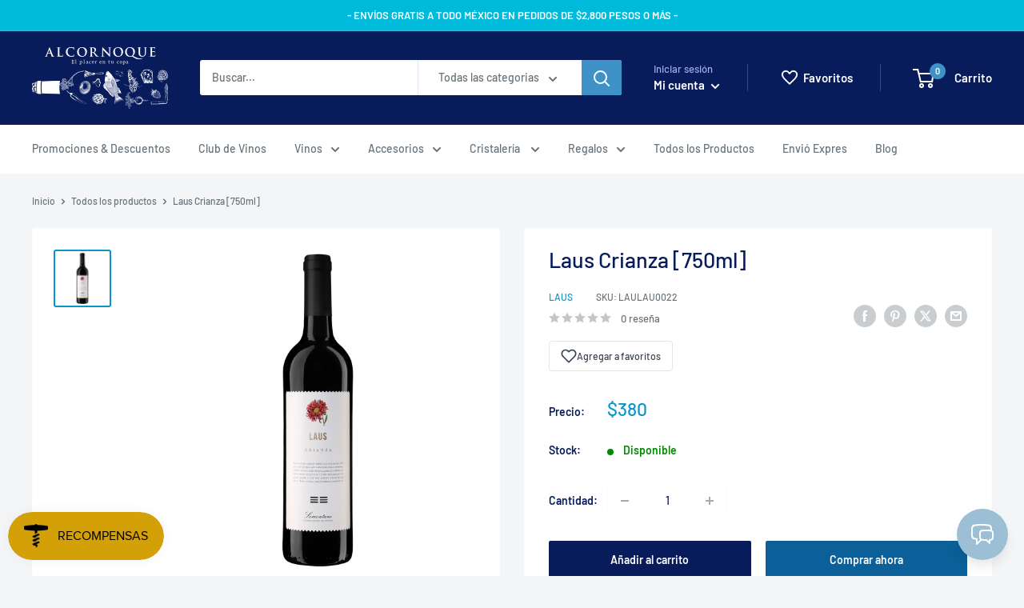

--- FILE ---
content_type: text/html; charset=utf-8
request_url: https://alcornoque.mx/recommendations/products?section_id=template--17243707048164__product-recommendations&product_id=4385751171146&limit=10
body_size: 3069
content:
<div id="shopify-section-template--17243707048164__product-recommendations" class="shopify-section"><section class="section" data-section-id="template--17243707048164__product-recommendations" data-section-type="product-recommendations" data-section-settings='{
  "stackable": false,
  "layout": "vertical",
  "productId": 4385751171146,
  "useRecommendations": true,
  "recommendationsCount": 10
}'>
  <div class="container"><header class="section__header">
        <h2 class="section__title heading h3">También podría interesarte</h2>
      </header><div class="product-recommendations"><div class="scroller">
          <div class="scroller__inner">
            <div class="product-list product-list--vertical product-list--scrollable">
<div class="product-item product-item--vertical   1/4--lap 1/5--desk 1/6--wide"><a href="/products/laus-reserva-br-laus?pr_prod_strat=e5_desc&pr_rec_id=a555ff49c&pr_rec_pid=4569150455882&pr_ref_pid=4385751171146&pr_seq=uniform" class="product-item__image-wrapper ">
      <div class="aspect-ratio " style="padding-bottom: 100.0%"><img src="//alcornoque.mx/cdn/shop/products/laus-reserva.jpg?v=1620420865&amp;width=1500" alt="Laus Reserva [750ml]" srcset="//alcornoque.mx/cdn/shop/products/laus-reserva.jpg?v=1620420865&amp;width=200 200w, //alcornoque.mx/cdn/shop/products/laus-reserva.jpg?v=1620420865&amp;width=300 300w, //alcornoque.mx/cdn/shop/products/laus-reserva.jpg?v=1620420865&amp;width=400 400w, //alcornoque.mx/cdn/shop/products/laus-reserva.jpg?v=1620420865&amp;width=600 600w, //alcornoque.mx/cdn/shop/products/laus-reserva.jpg?v=1620420865&amp;width=800 800w, //alcornoque.mx/cdn/shop/products/laus-reserva.jpg?v=1620420865&amp;width=1000 1000w, //alcornoque.mx/cdn/shop/products/laus-reserva.jpg?v=1620420865&amp;width=1200 1200w, //alcornoque.mx/cdn/shop/products/laus-reserva.jpg?v=1620420865&amp;width=1400 1400w" width="1500" height="1500" loading="lazy" sizes="(max-width: 699px) 100vw, 600px" data-media-id="20853704196275" class="product-item__primary-image"></div>
    </a><div class="product-item__info">
    <div class="product-item__info-inner"><a class="product-item__vendor link" href="/collections/vendors?q=Laus">Laus</a>
<a href="/products/laus-reserva-br-laus?pr_prod_strat=e5_desc&pr_rec_id=a555ff49c&pr_rec_pid=4569150455882&pr_ref_pid=4385751171146&pr_seq=uniform" class="product-item__title text--strong link">Laus Reserva [750ml]</a><div class="product-item__price-list price-list"><span class="price">
              <span class="visually-hidden">Precio de venta</span>$495</span></div>

        <!-- revie star-rating-widget start -->
	      
        <!-- revie star-rating-widget end -->

        <style>
          #revieStar [data-starlist] {
    text-align: left;
    font-style: normal;
    display: inline-block;
    position: relative;
    unicode-bidi: bidi-override;
    font-size: px;
}

#revieStar [data-starlist]::before {
    display: block;
    content: '☆☆☆☆☆';
    color: #154a93;
}

#revieStar [data-starlist^="4.9"]::after {
    width: 98%;
}

#revieStar [data-starlist]::after {
    white-space: nowrap;
    position: absolute;
    top: 0;
    left: 0;
    content: '★★★★★';
    width: 0;
    color: #154a93;
    overflow: hidden;
    height: 100%;
}

#revieStar [data-starlist^="4"]::after {
    width: 80%;
}

#revieStar [data-starlist^="5"]::after {
    width: 100%;
}

#revieStar span {
    padding-left: 10px;
    line-height: 48px;
}
        </style>
</div><form method="post" action="/cart/add" id="product_form_id_4569150455882_template--17243707048164__product-recommendations" accept-charset="UTF-8" class="product-item__action-list button-stack" enctype="multipart/form-data"><input type="hidden" name="form_type" value="product" /><input type="hidden" name="utf8" value="✓" /><input type="hidden" name="quantity" value="1">
            <input type="hidden" name="id" value="31992823021642"><button 
  type="submit" 
  class="product-item__action-button button button--small button--primary" 
  data-action="add-to-cart"
  data-product-id="4569150455882" 
  data-product-price="495" 
  data-product-currency="MXN"
  onclick="trackAddToCart('4569150455882', 495, 'MXN')"
>Añadir al carrito</button><button type="button" class="product-item__action-button product-item__action-button--list-view-only button button--small button--ternary hidden-phone" data-action="open-modal" data-secondary-action="open-quick-view" aria-controls="modal-quick-view-template--17243707048164__product-recommendations" data-product-url="/products/laus-reserva-br-laus?pr_prod_strat=e5_desc&pr_rec_id=a555ff49c&pr_rec_pid=4569150455882&pr_ref_pid=4385751171146&pr_seq=uniform">Vista rápida</button><input type="hidden" name="product-id" value="4569150455882" /><input type="hidden" name="section-id" value="template--17243707048164__product-recommendations" /></form></div></div>
<div class="product-item product-item--vertical   1/4--lap 1/5--desk 1/6--wide"><a href="/products/sku00389?pr_prod_strat=e5_desc&pr_rec_id=a555ff49c&pr_rec_pid=4385750909002&pr_ref_pid=4385751171146&pr_seq=uniform" class="product-item__image-wrapper ">
      <div class="aspect-ratio " style="padding-bottom: 100.0%"><img src="//alcornoque.mx/cdn/shop/products/laus-chardonnay.jpg?v=1620419886&amp;width=1500" alt="Laus Chardonnay [750ml]" srcset="//alcornoque.mx/cdn/shop/products/laus-chardonnay.jpg?v=1620419886&amp;width=200 200w, //alcornoque.mx/cdn/shop/products/laus-chardonnay.jpg?v=1620419886&amp;width=300 300w, //alcornoque.mx/cdn/shop/products/laus-chardonnay.jpg?v=1620419886&amp;width=400 400w, //alcornoque.mx/cdn/shop/products/laus-chardonnay.jpg?v=1620419886&amp;width=600 600w, //alcornoque.mx/cdn/shop/products/laus-chardonnay.jpg?v=1620419886&amp;width=800 800w, //alcornoque.mx/cdn/shop/products/laus-chardonnay.jpg?v=1620419886&amp;width=1000 1000w, //alcornoque.mx/cdn/shop/products/laus-chardonnay.jpg?v=1620419886&amp;width=1200 1200w, //alcornoque.mx/cdn/shop/products/laus-chardonnay.jpg?v=1620419886&amp;width=1400 1400w" width="1500" height="1500" loading="lazy" sizes="(max-width: 699px) 100vw, 600px" data-media-id="20853592359091" class="product-item__primary-image"></div>
    </a><div class="product-item__info">
    <div class="product-item__info-inner"><a class="product-item__vendor link" href="/collections/vendors?q=Laus">Laus</a>
<a href="/products/sku00389?pr_prod_strat=e5_desc&pr_rec_id=a555ff49c&pr_rec_pid=4385750909002&pr_ref_pid=4385751171146&pr_seq=uniform" class="product-item__title text--strong link">Laus Chardonnay [750ml]</a><div class="product-item__price-list price-list"><span class="price">
              <span class="visually-hidden">Precio de venta</span>$360</span></div>

        <!-- revie star-rating-widget start -->
	      
        <!-- revie star-rating-widget end -->

        <style>
          #revieStar [data-starlist] {
    text-align: left;
    font-style: normal;
    display: inline-block;
    position: relative;
    unicode-bidi: bidi-override;
    font-size: px;
}

#revieStar [data-starlist]::before {
    display: block;
    content: '☆☆☆☆☆';
    color: #154a93;
}

#revieStar [data-starlist^="4.9"]::after {
    width: 98%;
}

#revieStar [data-starlist]::after {
    white-space: nowrap;
    position: absolute;
    top: 0;
    left: 0;
    content: '★★★★★';
    width: 0;
    color: #154a93;
    overflow: hidden;
    height: 100%;
}

#revieStar [data-starlist^="4"]::after {
    width: 80%;
}

#revieStar [data-starlist^="5"]::after {
    width: 100%;
}

#revieStar span {
    padding-left: 10px;
    line-height: 48px;
}
        </style>
</div><form method="post" action="/cart/add" id="product_form_id_4385750909002_template--17243707048164__product-recommendations" accept-charset="UTF-8" class="product-item__action-list button-stack" enctype="multipart/form-data"><input type="hidden" name="form_type" value="product" /><input type="hidden" name="utf8" value="✓" /><input type="hidden" name="quantity" value="1">
            <input type="hidden" name="id" value="31318642098250"><button 
  type="submit" 
  class="product-item__action-button button button--small button--primary" 
  data-action="add-to-cart"
  data-product-id="4385750909002" 
  data-product-price="360" 
  data-product-currency="MXN"
  onclick="trackAddToCart('4385750909002', 360, 'MXN')"
>Añadir al carrito</button><button type="button" class="product-item__action-button product-item__action-button--list-view-only button button--small button--ternary hidden-phone" data-action="open-modal" data-secondary-action="open-quick-view" aria-controls="modal-quick-view-template--17243707048164__product-recommendations" data-product-url="/products/sku00389?pr_prod_strat=e5_desc&pr_rec_id=a555ff49c&pr_rec_pid=4385750909002&pr_ref_pid=4385751171146&pr_seq=uniform">Vista rápida</button><input type="hidden" name="product-id" value="4385750909002" /><input type="hidden" name="section-id" value="template--17243707048164__product-recommendations" /></form></div></div>
<div class="product-item product-item--vertical   1/4--lap 1/5--desk 1/6--wide"><a href="/products/sku00390?pr_prod_strat=e5_desc&pr_rec_id=a555ff49c&pr_rec_pid=4385750974538&pr_ref_pid=4385751171146&pr_seq=uniform" class="product-item__image-wrapper ">
      <div class="aspect-ratio " style="padding-bottom: 100.0%"><img src="//alcornoque.mx/cdn/shop/products/laus-tinto-joven.jpg?v=1620420181&amp;width=1500" alt="Laus Tinto Joven [750ml]" srcset="//alcornoque.mx/cdn/shop/products/laus-tinto-joven.jpg?v=1620420181&amp;width=200 200w, //alcornoque.mx/cdn/shop/products/laus-tinto-joven.jpg?v=1620420181&amp;width=300 300w, //alcornoque.mx/cdn/shop/products/laus-tinto-joven.jpg?v=1620420181&amp;width=400 400w, //alcornoque.mx/cdn/shop/products/laus-tinto-joven.jpg?v=1620420181&amp;width=600 600w, //alcornoque.mx/cdn/shop/products/laus-tinto-joven.jpg?v=1620420181&amp;width=800 800w, //alcornoque.mx/cdn/shop/products/laus-tinto-joven.jpg?v=1620420181&amp;width=1000 1000w, //alcornoque.mx/cdn/shop/products/laus-tinto-joven.jpg?v=1620420181&amp;width=1200 1200w, //alcornoque.mx/cdn/shop/products/laus-tinto-joven.jpg?v=1620420181&amp;width=1400 1400w" width="1500" height="1500" loading="lazy" sizes="(max-width: 699px) 100vw, 600px" data-media-id="20853626175667" class="product-item__primary-image"></div>
    </a><div class="product-item__info">
    <div class="product-item__info-inner"><a class="product-item__vendor link" href="/collections/vendors?q=Laus">Laus</a>
<a href="/products/sku00390?pr_prod_strat=e5_desc&pr_rec_id=a555ff49c&pr_rec_pid=4385750974538&pr_ref_pid=4385751171146&pr_seq=uniform" class="product-item__title text--strong link">Laus Tinto Joven [750ml]</a><div class="product-item__price-list price-list"><span class="price">
              <span class="visually-hidden">Precio de venta</span>$335</span></div>

        <!-- revie star-rating-widget start -->
	      
        <!-- revie star-rating-widget end -->

        <style>
          #revieStar [data-starlist] {
    text-align: left;
    font-style: normal;
    display: inline-block;
    position: relative;
    unicode-bidi: bidi-override;
    font-size: px;
}

#revieStar [data-starlist]::before {
    display: block;
    content: '☆☆☆☆☆';
    color: #154a93;
}

#revieStar [data-starlist^="4.9"]::after {
    width: 98%;
}

#revieStar [data-starlist]::after {
    white-space: nowrap;
    position: absolute;
    top: 0;
    left: 0;
    content: '★★★★★';
    width: 0;
    color: #154a93;
    overflow: hidden;
    height: 100%;
}

#revieStar [data-starlist^="4"]::after {
    width: 80%;
}

#revieStar [data-starlist^="5"]::after {
    width: 100%;
}

#revieStar span {
    padding-left: 10px;
    line-height: 48px;
}
        </style>
</div><form method="post" action="/cart/add" id="product_form_id_4385750974538_template--17243707048164__product-recommendations" accept-charset="UTF-8" class="product-item__action-list button-stack" enctype="multipart/form-data"><input type="hidden" name="form_type" value="product" /><input type="hidden" name="utf8" value="✓" /><input type="hidden" name="quantity" value="1">
            <input type="hidden" name="id" value="31318642163786"><button 
  type="submit" 
  class="product-item__action-button button button--small button--primary" 
  data-action="add-to-cart"
  data-product-id="4385750974538" 
  data-product-price="335" 
  data-product-currency="MXN"
  onclick="trackAddToCart('4385750974538', 335, 'MXN')"
>Añadir al carrito</button><button type="button" class="product-item__action-button product-item__action-button--list-view-only button button--small button--ternary hidden-phone" data-action="open-modal" data-secondary-action="open-quick-view" aria-controls="modal-quick-view-template--17243707048164__product-recommendations" data-product-url="/products/sku00390?pr_prod_strat=e5_desc&pr_rec_id=a555ff49c&pr_rec_pid=4385750974538&pr_ref_pid=4385751171146&pr_seq=uniform">Vista rápida</button><input type="hidden" name="product-id" value="4385750974538" /><input type="hidden" name="section-id" value="template--17243707048164__product-recommendations" /></form></div></div>
<div class="product-item product-item--vertical   1/4--lap 1/5--desk 1/6--wide"><a href="/products/el-coto-crianza-br-el-coto?pr_prod_strat=e5_desc&pr_rec_id=a555ff49c&pr_rec_pid=4585199697994&pr_ref_pid=4385751171146&pr_seq=uniform" class="product-item__image-wrapper ">
      <div class="aspect-ratio " style="padding-bottom: 100.0%"><img src="//alcornoque.mx/cdn/shop/products/el-coto-crianza.jpg?v=1630287996&amp;width=1500" alt="El Coto Crianza [750ml]" srcset="//alcornoque.mx/cdn/shop/products/el-coto-crianza.jpg?v=1630287996&amp;width=200 200w, //alcornoque.mx/cdn/shop/products/el-coto-crianza.jpg?v=1630287996&amp;width=300 300w, //alcornoque.mx/cdn/shop/products/el-coto-crianza.jpg?v=1630287996&amp;width=400 400w, //alcornoque.mx/cdn/shop/products/el-coto-crianza.jpg?v=1630287996&amp;width=600 600w, //alcornoque.mx/cdn/shop/products/el-coto-crianza.jpg?v=1630287996&amp;width=800 800w, //alcornoque.mx/cdn/shop/products/el-coto-crianza.jpg?v=1630287996&amp;width=1000 1000w, //alcornoque.mx/cdn/shop/products/el-coto-crianza.jpg?v=1630287996&amp;width=1200 1200w, //alcornoque.mx/cdn/shop/products/el-coto-crianza.jpg?v=1630287996&amp;width=1400 1400w" width="1500" height="1500" loading="lazy" sizes="(max-width: 699px) 100vw, 600px" data-media-id="21937213636787" class="product-item__primary-image"></div>
    </a><div class="product-item__info">
    <div class="product-item__info-inner"><a class="product-item__vendor link" href="/collections/el-coto-de-rioja">El Coto de Rioja</a>
<a href="/products/el-coto-crianza-br-el-coto?pr_prod_strat=e5_desc&pr_rec_id=a555ff49c&pr_rec_pid=4585199697994&pr_ref_pid=4385751171146&pr_seq=uniform" class="product-item__title text--strong link">El Coto Crianza [750ml]</a><div class="product-item__price-list price-list"><span class="price">
              <span class="visually-hidden">Precio de venta</span>$352</span></div>

        <!-- revie star-rating-widget start -->
	      
        <!-- revie star-rating-widget end -->

        <style>
          #revieStar [data-starlist] {
    text-align: left;
    font-style: normal;
    display: inline-block;
    position: relative;
    unicode-bidi: bidi-override;
    font-size: px;
}

#revieStar [data-starlist]::before {
    display: block;
    content: '☆☆☆☆☆';
    color: #154a93;
}

#revieStar [data-starlist^="4.9"]::after {
    width: 98%;
}

#revieStar [data-starlist]::after {
    white-space: nowrap;
    position: absolute;
    top: 0;
    left: 0;
    content: '★★★★★';
    width: 0;
    color: #154a93;
    overflow: hidden;
    height: 100%;
}

#revieStar [data-starlist^="4"]::after {
    width: 80%;
}

#revieStar [data-starlist^="5"]::after {
    width: 100%;
}

#revieStar span {
    padding-left: 10px;
    line-height: 48px;
}
        </style>
<span class="product-item__inventory inventory inventory--high">Disponible</span></div><form method="post" action="/cart/add" id="product_form_id_4585199697994_template--17243707048164__product-recommendations" accept-charset="UTF-8" class="product-item__action-list button-stack" enctype="multipart/form-data"><input type="hidden" name="form_type" value="product" /><input type="hidden" name="utf8" value="✓" /><input type="hidden" name="quantity" value="1">
            <input type="hidden" name="id" value="32060880683082"><button 
  type="submit" 
  class="product-item__action-button button button--small button--primary" 
  data-action="add-to-cart"
  data-product-id="4585199697994" 
  data-product-price="352" 
  data-product-currency="MXN"
  onclick="trackAddToCart('4585199697994', 352, 'MXN')"
>Añadir al carrito</button><button type="button" class="product-item__action-button product-item__action-button--list-view-only button button--small button--ternary hidden-phone" data-action="open-modal" data-secondary-action="open-quick-view" aria-controls="modal-quick-view-template--17243707048164__product-recommendations" data-product-url="/products/el-coto-crianza-br-el-coto?pr_prod_strat=e5_desc&pr_rec_id=a555ff49c&pr_rec_pid=4585199697994&pr_ref_pid=4385751171146&pr_seq=uniform">Vista rápida</button><input type="hidden" name="product-id" value="4585199697994" /><input type="hidden" name="section-id" value="template--17243707048164__product-recommendations" /></form></div></div>
<div class="product-item product-item--vertical   1/4--lap 1/5--desk 1/6--wide"><a href="/products/lan-crianza-br-bodegas-lan?pr_prod_strat=e5_desc&pr_rec_id=a555ff49c&pr_rec_pid=4726090498122&pr_ref_pid=4385751171146&pr_seq=uniform" class="product-item__image-wrapper ">
      <div class="aspect-ratio " style="padding-bottom: 100.0%"><img src="//alcornoque.mx/cdn/shop/products/lan-crianza-bodegas-lan.jpg?v=1641232985&amp;width=1500" alt="LAN Crianza [750ml]" srcset="//alcornoque.mx/cdn/shop/products/lan-crianza-bodegas-lan.jpg?v=1641232985&amp;width=200 200w, //alcornoque.mx/cdn/shop/products/lan-crianza-bodegas-lan.jpg?v=1641232985&amp;width=300 300w, //alcornoque.mx/cdn/shop/products/lan-crianza-bodegas-lan.jpg?v=1641232985&amp;width=400 400w, //alcornoque.mx/cdn/shop/products/lan-crianza-bodegas-lan.jpg?v=1641232985&amp;width=600 600w, //alcornoque.mx/cdn/shop/products/lan-crianza-bodegas-lan.jpg?v=1641232985&amp;width=800 800w, //alcornoque.mx/cdn/shop/products/lan-crianza-bodegas-lan.jpg?v=1641232985&amp;width=1000 1000w, //alcornoque.mx/cdn/shop/products/lan-crianza-bodegas-lan.jpg?v=1641232985&amp;width=1200 1200w, //alcornoque.mx/cdn/shop/products/lan-crianza-bodegas-lan.jpg?v=1641232985&amp;width=1400 1400w" width="1500" height="1500" loading="lazy" sizes="(max-width: 699px) 100vw, 600px" data-media-id="28923332362468" class="product-item__primary-image"></div>
    </a><div class="product-item__info">
    <div class="product-item__info-inner"><a class="product-item__vendor link" href="/collections/vendors?q=Bodegas%20LAN">Bodegas LAN</a>
<a href="/products/lan-crianza-br-bodegas-lan?pr_prod_strat=e5_desc&pr_rec_id=a555ff49c&pr_rec_pid=4726090498122&pr_ref_pid=4385751171146&pr_seq=uniform" class="product-item__title text--strong link">LAN Crianza [750ml]</a><div class="product-item__price-list price-list"><span class="price">
              <span class="visually-hidden">Precio de venta</span>$485</span></div>

        <!-- revie star-rating-widget start -->
	      
        <!-- revie star-rating-widget end -->

        <style>
          #revieStar [data-starlist] {
    text-align: left;
    font-style: normal;
    display: inline-block;
    position: relative;
    unicode-bidi: bidi-override;
    font-size: px;
}

#revieStar [data-starlist]::before {
    display: block;
    content: '☆☆☆☆☆';
    color: #154a93;
}

#revieStar [data-starlist^="4.9"]::after {
    width: 98%;
}

#revieStar [data-starlist]::after {
    white-space: nowrap;
    position: absolute;
    top: 0;
    left: 0;
    content: '★★★★★';
    width: 0;
    color: #154a93;
    overflow: hidden;
    height: 100%;
}

#revieStar [data-starlist^="4"]::after {
    width: 80%;
}

#revieStar [data-starlist^="5"]::after {
    width: 100%;
}

#revieStar span {
    padding-left: 10px;
    line-height: 48px;
}
        </style>
</div><form method="post" action="/cart/add" id="product_form_id_4726090498122_template--17243707048164__product-recommendations" accept-charset="UTF-8" class="product-item__action-list button-stack" enctype="multipart/form-data"><input type="hidden" name="form_type" value="product" /><input type="hidden" name="utf8" value="✓" /><input type="hidden" name="quantity" value="1">
            <input type="hidden" name="id" value="32409812762698"><button 
  type="submit" 
  class="product-item__action-button button button--small button--primary" 
  data-action="add-to-cart"
  data-product-id="4726090498122" 
  data-product-price="485" 
  data-product-currency="MXN"
  onclick="trackAddToCart('4726090498122', 485, 'MXN')"
>Añadir al carrito</button><button type="button" class="product-item__action-button product-item__action-button--list-view-only button button--small button--ternary hidden-phone" data-action="open-modal" data-secondary-action="open-quick-view" aria-controls="modal-quick-view-template--17243707048164__product-recommendations" data-product-url="/products/lan-crianza-br-bodegas-lan?pr_prod_strat=e5_desc&pr_rec_id=a555ff49c&pr_rec_pid=4726090498122&pr_ref_pid=4385751171146&pr_seq=uniform">Vista rápida</button><input type="hidden" name="product-id" value="4726090498122" /><input type="hidden" name="section-id" value="template--17243707048164__product-recommendations" /></form></div></div>
<div class="product-item product-item--vertical   1/4--lap 1/5--desk 1/6--wide"><a href="/products/museum-vinea-crianza-750ml?pr_prod_strat=e5_desc&pr_rec_id=a555ff49c&pr_rec_pid=6552306417843&pr_ref_pid=4385751171146&pr_seq=uniform" class="product-item__image-wrapper ">
      <div class="aspect-ratio " style="padding-bottom: 100.0%"><img src="//alcornoque.mx/cdn/shop/products/museum-vinea-crianza-tempranillo.jpg?v=1630372034&amp;width=1500" alt="Vinea Crianza [750ml]" srcset="//alcornoque.mx/cdn/shop/products/museum-vinea-crianza-tempranillo.jpg?v=1630372034&amp;width=200 200w, //alcornoque.mx/cdn/shop/products/museum-vinea-crianza-tempranillo.jpg?v=1630372034&amp;width=300 300w, //alcornoque.mx/cdn/shop/products/museum-vinea-crianza-tempranillo.jpg?v=1630372034&amp;width=400 400w, //alcornoque.mx/cdn/shop/products/museum-vinea-crianza-tempranillo.jpg?v=1630372034&amp;width=600 600w, //alcornoque.mx/cdn/shop/products/museum-vinea-crianza-tempranillo.jpg?v=1630372034&amp;width=800 800w, //alcornoque.mx/cdn/shop/products/museum-vinea-crianza-tempranillo.jpg?v=1630372034&amp;width=1000 1000w, //alcornoque.mx/cdn/shop/products/museum-vinea-crianza-tempranillo.jpg?v=1630372034&amp;width=1200 1200w, //alcornoque.mx/cdn/shop/products/museum-vinea-crianza-tempranillo.jpg?v=1630372034&amp;width=1400 1400w" width="1500" height="1500" loading="lazy" sizes="(max-width: 699px) 100vw, 600px" data-media-id="21944518181043" class="product-item__primary-image"></div>
    </a><div class="product-item__info">
    <div class="product-item__info-inner"><a class="product-item__vendor link" href="/collections/finca-museum">Finca Museum</a>
<a href="/products/museum-vinea-crianza-750ml?pr_prod_strat=e5_desc&pr_rec_id=a555ff49c&pr_rec_pid=6552306417843&pr_ref_pid=4385751171146&pr_seq=uniform" class="product-item__title text--strong link">Vinea Crianza [750ml]</a><div class="product-item__price-list price-list"><span class="price">
              <span class="visually-hidden">Precio de venta</span>$435</span></div>

        <!-- revie star-rating-widget start -->
	      
        <!-- revie star-rating-widget end -->

        <style>
          #revieStar [data-starlist] {
    text-align: left;
    font-style: normal;
    display: inline-block;
    position: relative;
    unicode-bidi: bidi-override;
    font-size: px;
}

#revieStar [data-starlist]::before {
    display: block;
    content: '☆☆☆☆☆';
    color: #154a93;
}

#revieStar [data-starlist^="4.9"]::after {
    width: 98%;
}

#revieStar [data-starlist]::after {
    white-space: nowrap;
    position: absolute;
    top: 0;
    left: 0;
    content: '★★★★★';
    width: 0;
    color: #154a93;
    overflow: hidden;
    height: 100%;
}

#revieStar [data-starlist^="4"]::after {
    width: 80%;
}

#revieStar [data-starlist^="5"]::after {
    width: 100%;
}

#revieStar span {
    padding-left: 10px;
    line-height: 48px;
}
        </style>
<span class="product-item__inventory inventory inventory--high">Disponible</span></div><form method="post" action="/cart/add" id="product_form_id_6552306417843_template--17243707048164__product-recommendations" accept-charset="UTF-8" class="product-item__action-list button-stack" enctype="multipart/form-data"><input type="hidden" name="form_type" value="product" /><input type="hidden" name="utf8" value="✓" /><input type="hidden" name="quantity" value="1">
            <input type="hidden" name="id" value="39319273177267"><button 
  type="submit" 
  class="product-item__action-button button button--small button--primary" 
  data-action="add-to-cart"
  data-product-id="6552306417843" 
  data-product-price="435" 
  data-product-currency="MXN"
  onclick="trackAddToCart('6552306417843', 435, 'MXN')"
>Añadir al carrito</button><button type="button" class="product-item__action-button product-item__action-button--list-view-only button button--small button--ternary hidden-phone" data-action="open-modal" data-secondary-action="open-quick-view" aria-controls="modal-quick-view-template--17243707048164__product-recommendations" data-product-url="/products/museum-vinea-crianza-750ml?pr_prod_strat=e5_desc&pr_rec_id=a555ff49c&pr_rec_pid=6552306417843&pr_ref_pid=4385751171146&pr_seq=uniform">Vista rápida</button><input type="hidden" name="product-id" value="6552306417843" /><input type="hidden" name="section-id" value="template--17243707048164__product-recommendations" /></form></div></div>
<div class="product-item product-item--vertical   1/4--lap 1/5--desk 1/6--wide"><a href="/products/sku00391?pr_prod_strat=e5_desc&pr_rec_id=a555ff49c&pr_rec_pid=4385751105610&pr_ref_pid=4385751171146&pr_seq=uniform" class="product-item__image-wrapper ">
      <div class="aspect-ratio " style="padding-bottom: 100.0%"><img src="//alcornoque.mx/cdn/shop/products/laus-tinto-barrica.jpg?v=1620420377&amp;width=1500" alt="Laus Tinto Barrica [750ml]" srcset="//alcornoque.mx/cdn/shop/products/laus-tinto-barrica.jpg?v=1620420377&amp;width=200 200w, //alcornoque.mx/cdn/shop/products/laus-tinto-barrica.jpg?v=1620420377&amp;width=300 300w, //alcornoque.mx/cdn/shop/products/laus-tinto-barrica.jpg?v=1620420377&amp;width=400 400w, //alcornoque.mx/cdn/shop/products/laus-tinto-barrica.jpg?v=1620420377&amp;width=600 600w, //alcornoque.mx/cdn/shop/products/laus-tinto-barrica.jpg?v=1620420377&amp;width=800 800w, //alcornoque.mx/cdn/shop/products/laus-tinto-barrica.jpg?v=1620420377&amp;width=1000 1000w, //alcornoque.mx/cdn/shop/products/laus-tinto-barrica.jpg?v=1620420377&amp;width=1200 1200w, //alcornoque.mx/cdn/shop/products/laus-tinto-barrica.jpg?v=1620420377&amp;width=1400 1400w" width="1500" height="1500" loading="lazy" sizes="(max-width: 699px) 100vw, 600px" data-media-id="20853650620595" class="product-item__primary-image"></div>
    </a><div class="product-item__info">
    <div class="product-item__info-inner"><a class="product-item__vendor link" href="/collections/vendors?q=Laus">Laus</a>
<a href="/products/sku00391?pr_prod_strat=e5_desc&pr_rec_id=a555ff49c&pr_rec_pid=4385751105610&pr_ref_pid=4385751171146&pr_seq=uniform" class="product-item__title text--strong link">Laus Tinto Barrica [750ml]</a><div class="product-item__price-list price-list"><span class="price">
              <span class="visually-hidden">Precio de venta</span>$375</span></div>

        <!-- revie star-rating-widget start -->
	      
        <!-- revie star-rating-widget end -->

        <style>
          #revieStar [data-starlist] {
    text-align: left;
    font-style: normal;
    display: inline-block;
    position: relative;
    unicode-bidi: bidi-override;
    font-size: px;
}

#revieStar [data-starlist]::before {
    display: block;
    content: '☆☆☆☆☆';
    color: #154a93;
}

#revieStar [data-starlist^="4.9"]::after {
    width: 98%;
}

#revieStar [data-starlist]::after {
    white-space: nowrap;
    position: absolute;
    top: 0;
    left: 0;
    content: '★★★★★';
    width: 0;
    color: #154a93;
    overflow: hidden;
    height: 100%;
}

#revieStar [data-starlist^="4"]::after {
    width: 80%;
}

#revieStar [data-starlist^="5"]::after {
    width: 100%;
}

#revieStar span {
    padding-left: 10px;
    line-height: 48px;
}
        </style>
</div><form method="post" action="/cart/add" id="product_form_id_4385751105610_template--17243707048164__product-recommendations" accept-charset="UTF-8" class="product-item__action-list button-stack" enctype="multipart/form-data"><input type="hidden" name="form_type" value="product" /><input type="hidden" name="utf8" value="✓" /><input type="hidden" name="quantity" value="1">
            <input type="hidden" name="id" value="31318642294858"><button 
  type="submit" 
  class="product-item__action-button button button--small button--primary" 
  data-action="add-to-cart"
  data-product-id="4385751105610" 
  data-product-price="375" 
  data-product-currency="MXN"
  onclick="trackAddToCart('4385751105610', 375, 'MXN')"
>Añadir al carrito</button><button type="button" class="product-item__action-button product-item__action-button--list-view-only button button--small button--ternary hidden-phone" data-action="open-modal" data-secondary-action="open-quick-view" aria-controls="modal-quick-view-template--17243707048164__product-recommendations" data-product-url="/products/sku00391?pr_prod_strat=e5_desc&pr_rec_id=a555ff49c&pr_rec_pid=4385751105610&pr_ref_pid=4385751171146&pr_seq=uniform">Vista rápida</button><input type="hidden" name="product-id" value="4385751105610" /><input type="hidden" name="section-id" value="template--17243707048164__product-recommendations" /></form></div></div>
<div class="product-item product-item--vertical   1/4--lap 1/5--desk 1/6--wide"><a href="/products/ramon-roqueta-crianza-br-ramon-roqueta?pr_prod_strat=e5_desc&pr_rec_id=a555ff49c&pr_rec_pid=4569134006346&pr_ref_pid=4385751171146&pr_seq=uniform" class="product-item__image-wrapper ">
      <div class="aspect-ratio " style="padding-bottom: 100.0%"><img src="//alcornoque.mx/cdn/shop/products/ramon-roqueta-crianza.jpg?v=1620421945&amp;width=1500" alt="Ramón Roqueta Crianza [750ml]" srcset="//alcornoque.mx/cdn/shop/products/ramon-roqueta-crianza.jpg?v=1620421945&amp;width=200 200w, //alcornoque.mx/cdn/shop/products/ramon-roqueta-crianza.jpg?v=1620421945&amp;width=300 300w, //alcornoque.mx/cdn/shop/products/ramon-roqueta-crianza.jpg?v=1620421945&amp;width=400 400w, //alcornoque.mx/cdn/shop/products/ramon-roqueta-crianza.jpg?v=1620421945&amp;width=600 600w, //alcornoque.mx/cdn/shop/products/ramon-roqueta-crianza.jpg?v=1620421945&amp;width=800 800w, //alcornoque.mx/cdn/shop/products/ramon-roqueta-crianza.jpg?v=1620421945&amp;width=1000 1000w, //alcornoque.mx/cdn/shop/products/ramon-roqueta-crianza.jpg?v=1620421945&amp;width=1200 1200w, //alcornoque.mx/cdn/shop/products/ramon-roqueta-crianza.jpg?v=1620421945&amp;width=1400 1400w" width="1500" height="1500" loading="lazy" sizes="(max-width: 699px) 100vw, 600px" data-media-id="20853791621299" class="product-item__primary-image"></div>
    </a><div class="product-item__info">
    <div class="product-item__info-inner"><a class="product-item__vendor link" href="/collections/vendors?q=Bodegas%20Ramon%20Roqueta">Bodegas Ramon Roqueta</a>
<a href="/products/ramon-roqueta-crianza-br-ramon-roqueta?pr_prod_strat=e5_desc&pr_rec_id=a555ff49c&pr_rec_pid=4569134006346&pr_ref_pid=4385751171146&pr_seq=uniform" class="product-item__title text--strong link">Ramón Roqueta Crianza [750ml]</a><div class="product-item__price-list price-list"><span class="price">
              <span class="visually-hidden">Precio de venta</span>$230</span></div>

        <!-- revie star-rating-widget start -->
	      
        <!-- revie star-rating-widget end -->

        <style>
          #revieStar [data-starlist] {
    text-align: left;
    font-style: normal;
    display: inline-block;
    position: relative;
    unicode-bidi: bidi-override;
    font-size: px;
}

#revieStar [data-starlist]::before {
    display: block;
    content: '☆☆☆☆☆';
    color: #154a93;
}

#revieStar [data-starlist^="4.9"]::after {
    width: 98%;
}

#revieStar [data-starlist]::after {
    white-space: nowrap;
    position: absolute;
    top: 0;
    left: 0;
    content: '★★★★★';
    width: 0;
    color: #154a93;
    overflow: hidden;
    height: 100%;
}

#revieStar [data-starlist^="4"]::after {
    width: 80%;
}

#revieStar [data-starlist^="5"]::after {
    width: 100%;
}

#revieStar span {
    padding-left: 10px;
    line-height: 48px;
}
        </style>
</div><form method="post" action="/cart/add" id="product_form_id_4569134006346_template--17243707048164__product-recommendations" accept-charset="UTF-8" class="product-item__action-list button-stack" enctype="multipart/form-data"><input type="hidden" name="form_type" value="product" /><input type="hidden" name="utf8" value="✓" /><input type="hidden" name="quantity" value="1">
            <input type="hidden" name="id" value="31992754208842"><button 
  type="submit" 
  class="product-item__action-button button button--small button--primary" 
  data-action="add-to-cart"
  data-product-id="4569134006346" 
  data-product-price="230" 
  data-product-currency="MXN"
  onclick="trackAddToCart('4569134006346', 230, 'MXN')"
>Añadir al carrito</button><button type="button" class="product-item__action-button product-item__action-button--list-view-only button button--small button--ternary hidden-phone" data-action="open-modal" data-secondary-action="open-quick-view" aria-controls="modal-quick-view-template--17243707048164__product-recommendations" data-product-url="/products/ramon-roqueta-crianza-br-ramon-roqueta?pr_prod_strat=e5_desc&pr_rec_id=a555ff49c&pr_rec_pid=4569134006346&pr_ref_pid=4385751171146&pr_seq=uniform">Vista rápida</button><input type="hidden" name="product-id" value="4569134006346" /><input type="hidden" name="section-id" value="template--17243707048164__product-recommendations" /></form></div></div>
<div class="product-item product-item--vertical   1/4--lap 1/5--desk 1/6--wide"><a href="/products/lan-gran-reserva-br-bodegas-lan?pr_prod_strat=e5_desc&pr_rec_id=a555ff49c&pr_rec_pid=4726100754506&pr_ref_pid=4385751171146&pr_seq=uniform" class="product-item__image-wrapper ">
      <div class="aspect-ratio " style="padding-bottom: 100.0%"><img src="//alcornoque.mx/cdn/shop/products/lan-gran-reserva-bodegas-lan.jpg?v=1641233371&amp;width=1500" alt="LAN Gran Reserva [750ml]" srcset="//alcornoque.mx/cdn/shop/products/lan-gran-reserva-bodegas-lan.jpg?v=1641233371&amp;width=200 200w, //alcornoque.mx/cdn/shop/products/lan-gran-reserva-bodegas-lan.jpg?v=1641233371&amp;width=300 300w, //alcornoque.mx/cdn/shop/products/lan-gran-reserva-bodegas-lan.jpg?v=1641233371&amp;width=400 400w, //alcornoque.mx/cdn/shop/products/lan-gran-reserva-bodegas-lan.jpg?v=1641233371&amp;width=600 600w, //alcornoque.mx/cdn/shop/products/lan-gran-reserva-bodegas-lan.jpg?v=1641233371&amp;width=800 800w, //alcornoque.mx/cdn/shop/products/lan-gran-reserva-bodegas-lan.jpg?v=1641233371&amp;width=1000 1000w, //alcornoque.mx/cdn/shop/products/lan-gran-reserva-bodegas-lan.jpg?v=1641233371&amp;width=1200 1200w, //alcornoque.mx/cdn/shop/products/lan-gran-reserva-bodegas-lan.jpg?v=1641233371&amp;width=1400 1400w" width="1500" height="1500" loading="lazy" sizes="(max-width: 699px) 100vw, 600px" data-media-id="28923355988196" class="product-item__primary-image"></div>
    </a><div class="product-item__info">
    <div class="product-item__info-inner"><a class="product-item__vendor link" href="/collections/vendors?q=Bodegas%20LAN">Bodegas LAN</a>
<a href="/products/lan-gran-reserva-br-bodegas-lan?pr_prod_strat=e5_desc&pr_rec_id=a555ff49c&pr_rec_pid=4726100754506&pr_ref_pid=4385751171146&pr_seq=uniform" class="product-item__title text--strong link">LAN Gran Reserva [750ml]</a><div class="product-item__price-list price-list"><span class="price">
              <span class="visually-hidden">Precio de venta</span>$875</span></div>

        <!-- revie star-rating-widget start -->
	      
        <!-- revie star-rating-widget end -->

        <style>
          #revieStar [data-starlist] {
    text-align: left;
    font-style: normal;
    display: inline-block;
    position: relative;
    unicode-bidi: bidi-override;
    font-size: px;
}

#revieStar [data-starlist]::before {
    display: block;
    content: '☆☆☆☆☆';
    color: #154a93;
}

#revieStar [data-starlist^="4.9"]::after {
    width: 98%;
}

#revieStar [data-starlist]::after {
    white-space: nowrap;
    position: absolute;
    top: 0;
    left: 0;
    content: '★★★★★';
    width: 0;
    color: #154a93;
    overflow: hidden;
    height: 100%;
}

#revieStar [data-starlist^="4"]::after {
    width: 80%;
}

#revieStar [data-starlist^="5"]::after {
    width: 100%;
}

#revieStar span {
    padding-left: 10px;
    line-height: 48px;
}
        </style>
</div><form method="post" action="/cart/add" id="product_form_id_4726100754506_template--17243707048164__product-recommendations" accept-charset="UTF-8" class="product-item__action-list button-stack" enctype="multipart/form-data"><input type="hidden" name="form_type" value="product" /><input type="hidden" name="utf8" value="✓" /><input type="hidden" name="quantity" value="1">
            <input type="hidden" name="id" value="32409827573834"><button 
  type="submit" 
  class="product-item__action-button button button--small button--primary" 
  data-action="add-to-cart"
  data-product-id="4726100754506" 
  data-product-price="875" 
  data-product-currency="MXN"
  onclick="trackAddToCart('4726100754506', 875, 'MXN')"
>Añadir al carrito</button><button type="button" class="product-item__action-button product-item__action-button--list-view-only button button--small button--ternary hidden-phone" data-action="open-modal" data-secondary-action="open-quick-view" aria-controls="modal-quick-view-template--17243707048164__product-recommendations" data-product-url="/products/lan-gran-reserva-br-bodegas-lan?pr_prod_strat=e5_desc&pr_rec_id=a555ff49c&pr_rec_pid=4726100754506&pr_ref_pid=4385751171146&pr_seq=uniform">Vista rápida</button><input type="hidden" name="product-id" value="4726100754506" /><input type="hidden" name="section-id" value="template--17243707048164__product-recommendations" /></form></div></div>
<div class="product-item product-item--vertical   1/4--lap 1/5--desk 1/6--wide"><a href="/products/sku00081?pr_prod_strat=e5_desc&pr_rec_id=a555ff49c&pr_rec_pid=4385729249354&pr_ref_pid=4385751171146&pr_seq=uniform" class="product-item__image-wrapper ">
      <div class="aspect-ratio " style="padding-bottom: 100.0%"><img src="//alcornoque.mx/cdn/shop/products/cune-crianza.jpg?v=1620413350&amp;width=1500" alt="Cune Crianza [750ml]" srcset="//alcornoque.mx/cdn/shop/products/cune-crianza.jpg?v=1620413350&amp;width=200 200w, //alcornoque.mx/cdn/shop/products/cune-crianza.jpg?v=1620413350&amp;width=300 300w, //alcornoque.mx/cdn/shop/products/cune-crianza.jpg?v=1620413350&amp;width=400 400w, //alcornoque.mx/cdn/shop/products/cune-crianza.jpg?v=1620413350&amp;width=600 600w, //alcornoque.mx/cdn/shop/products/cune-crianza.jpg?v=1620413350&amp;width=800 800w, //alcornoque.mx/cdn/shop/products/cune-crianza.jpg?v=1620413350&amp;width=1000 1000w, //alcornoque.mx/cdn/shop/products/cune-crianza.jpg?v=1620413350&amp;width=1200 1200w, //alcornoque.mx/cdn/shop/products/cune-crianza.jpg?v=1620413350&amp;width=1400 1400w" width="1500" height="1500" loading="lazy" sizes="(max-width: 699px) 100vw, 600px" data-media-id="20852829225139" class="product-item__primary-image"></div>
    </a><div class="product-item__info">
    <div class="product-item__info-inner"><a class="product-item__vendor link" href="/collections/vendors?q=CVNE">CVNE</a>
<a href="/products/sku00081?pr_prod_strat=e5_desc&pr_rec_id=a555ff49c&pr_rec_pid=4385729249354&pr_ref_pid=4385751171146&pr_seq=uniform" class="product-item__title text--strong link">Cune Crianza [750ml]</a><div class="product-item__price-list price-list"><span class="price">
              <span class="visually-hidden">Precio de venta</span>$380</span></div>

        <!-- revie star-rating-widget start -->
	      
        <!-- revie star-rating-widget end -->

        <style>
          #revieStar [data-starlist] {
    text-align: left;
    font-style: normal;
    display: inline-block;
    position: relative;
    unicode-bidi: bidi-override;
    font-size: px;
}

#revieStar [data-starlist]::before {
    display: block;
    content: '☆☆☆☆☆';
    color: #154a93;
}

#revieStar [data-starlist^="4.9"]::after {
    width: 98%;
}

#revieStar [data-starlist]::after {
    white-space: nowrap;
    position: absolute;
    top: 0;
    left: 0;
    content: '★★★★★';
    width: 0;
    color: #154a93;
    overflow: hidden;
    height: 100%;
}

#revieStar [data-starlist^="4"]::after {
    width: 80%;
}

#revieStar [data-starlist^="5"]::after {
    width: 100%;
}

#revieStar span {
    padding-left: 10px;
    line-height: 48px;
}
        </style>
<span class="product-item__inventory inventory inventory--high">Disponible</span></div><form method="post" action="/cart/add" id="product_form_id_4385729249354_template--17243707048164__product-recommendations" accept-charset="UTF-8" class="product-item__action-list button-stack" enctype="multipart/form-data"><input type="hidden" name="form_type" value="product" /><input type="hidden" name="utf8" value="✓" /><input type="hidden" name="quantity" value="1">
            <input type="hidden" name="id" value="31318588325962"><button 
  type="submit" 
  class="product-item__action-button button button--small button--primary" 
  data-action="add-to-cart"
  data-product-id="4385729249354" 
  data-product-price="380" 
  data-product-currency="MXN"
  onclick="trackAddToCart('4385729249354', 380, 'MXN')"
>Añadir al carrito</button><button type="button" class="product-item__action-button product-item__action-button--list-view-only button button--small button--ternary hidden-phone" data-action="open-modal" data-secondary-action="open-quick-view" aria-controls="modal-quick-view-template--17243707048164__product-recommendations" data-product-url="/products/sku00081?pr_prod_strat=e5_desc&pr_rec_id=a555ff49c&pr_rec_pid=4385729249354&pr_ref_pid=4385751171146&pr_seq=uniform">Vista rápida</button><input type="hidden" name="product-id" value="4385729249354" /><input type="hidden" name="section-id" value="template--17243707048164__product-recommendations" /></form></div></div></div>
          </div>
        </div></div>
  </div><div id="modal-quick-view-template--17243707048164__product-recommendations" class="modal" aria-hidden="true">
    <div class="modal__dialog modal__dialog--stretch" role="dialog">
      <button class="modal__close link" data-action="close-modal" title="Cerrar"><svg focusable="false" class="icon icon--close " viewBox="0 0 19 19" role="presentation">
      <path d="M9.1923882 8.39339828l7.7781745-7.7781746 1.4142136 1.41421357-7.7781746 7.77817459 7.7781746 7.77817456L16.9705627 19l-7.7781745-7.7781746L1.41421356 19 0 17.5857864l7.7781746-7.77817456L0 2.02943725 1.41421356.61522369 9.1923882 8.39339828z" fill="currentColor" fill-rule="evenodd"></path>
    </svg></button>

      <div class="modal__loader"><svg focusable="false" class="icon icon--search-loader " viewBox="0 0 64 64" role="presentation">
      <path opacity=".4" d="M23.8589104 1.05290547C40.92335108-3.43614731 58.45816642 6.79494359 62.94709453 23.8589104c4.48905278 17.06444068-5.74156424 34.59913135-22.80600493 39.08818413S5.54195825 57.2055303 1.05290547 40.1410896C-3.43602265 23.0771228 6.7944697 5.54195825 23.8589104 1.05290547zM38.6146353 57.1445143c13.8647142-3.64731754 22.17719655-17.89443541 18.529879-31.75914961-3.64743965-13.86517841-17.8944354-22.17719655-31.7591496-18.529879S3.20804604 24.7494569 6.8554857 38.6146353c3.64731753 13.8647142 17.8944354 22.17719655 31.7591496 18.529879z"></path>
      <path d="M1.05290547 40.1410896l5.80258022-1.5264543c3.64731754 13.8647142 17.89443541 22.17719655 31.75914961 18.529879l1.5264543 5.80258023C23.07664892 67.43614731 5.54195825 57.2055303 1.05290547 40.1410896z"></path>
    </svg></div>

      <div class="modal__inner"></div>
    </div>
  </div>
</section>

</div>

--- FILE ---
content_type: text/html; charset=utf-8
request_url: https://formmy.app/chat/embed?slug=ghosty_ooXOoj&template=bubble
body_size: 10137
content:
<!DOCTYPE html><html lang="en" style="overflow-x:hidden;background:transparent"><head><meta charSet="utf-8"/><meta name="viewport" content="width=device-width, initial-scale=1"/><link rel="preload" as="image" href="https://formmy-public.fly.storage.tigris.dev/chatbot-avatars/ghosty_ooXOoj/oO6.png"/><link rel="preload" as="image" href="/assets/chat/send.svg"/><link rel="modulepreload" href="/assets/entry.client-Dgzln0Zm.js"/><link rel="modulepreload" href="/assets/jsx-runtime-D_zvdyIk.js"/><link rel="modulepreload" href="/assets/chunk-C37GKA54-NiEbsDp8.js"/><link rel="modulepreload" href="/assets/index-MQ3hl794.js"/><link rel="modulepreload" href="/assets/root-BP9MuazV.js"/><link rel="modulepreload" href="/assets/index-C-GVG0zs.js"/><link rel="modulepreload" href="/assets/chat_.embed-u2gu3tvZ.js"/><link rel="modulepreload" href="/assets/ChatPreview-BHFAcrsc.js"/><link rel="modulepreload" href="/assets/utils-IuFJd7F7.js"/><link rel="modulepreload" href="/assets/clsx-B-dksMZM.js"/><link rel="modulepreload" href="/assets/bundle-mjs-C6Cmh_M-.js"/><link rel="modulepreload" href="/assets/ChatInput-B3GpDks4.js"/><link rel="modulepreload" href="/assets/index-CFvl0gqi.js"/><link rel="modulepreload" href="/assets/iconBase-Djkjf-2t.js"/><link rel="modulepreload" href="/assets/mermaid-NA5CF7SZ-BZ1DHK4d.js"/><link rel="modulepreload" href="/assets/index-gY-GoWZQ.js"/><link rel="modulepreload" href="/assets/ArtifactActionBubble-C30zTIb5.js"/><link rel="modulepreload" href="/assets/types-C3vNVLzw.js"/><link rel="modulepreload" href="/assets/index-D9JCuNSl.js"/><link rel="preconnect" href="https://fonts.googleapis.com"/><link rel="preconnect" href="https://fonts.gstatic.com" crossorigin="anonymous"/><link rel="stylesheet" href="https://fonts.googleapis.com/css2?family=Inter:ital,opsz,wght@0,14..32,100..900;1,14..32,100..900&amp;family=Poppins:ital,wght@0,100;0,200;0,300;0,400;0,500;0,600;0,700;0,800;0,900;1,100;1,200;1,300;1,400;1,500;1,600;1,700;1,800;1,900&amp;display=swap"/><link rel="stylesheet" href="https://fonts.googleapis.com/css2?family=Flavors&amp;family=Kablammo&amp;family=Rubik+Wet+Paint&amp;display=swap" media="print"/><link rel="stylesheet" href="/assets/app-Rq2KwGM3.css"/></head><body><style>
      html, body {
        margin: 0;
        padding: 0;
        height: 100%;
        background-color: transparent !important;
        overflow: hidden !important;
      }
    </style><div class="h-screen w-full bg-pink-500"><main class="h-full"><article class="border border-gray-200 bg-white flex flex-col overflow-hidden h-full w-full"><section class="bg-brand-300/10 flex items-center justify-between py-3 px-3 h-min gap-3 rounded-t-2xl"><div class="flex items-center gap-3"><img class="border rounded-full border-outlines object-cover w-10 h-10" src="https://formmy-public.fly.storage.tigris.dev/chatbot-avatars/ghosty_ooXOoj/oO6.png" alt="avatar"/><p class="heading text-lg ">Winerd</p></div><div class="flex items-center gap-2"><button class="bg-blue-600 hover:bg-blue-700 text-white rounded-full p-1.5 shadow-lg transition-colors" aria-label="Nueva conversación" title="Nueva conversación"><svg xmlns="http://www.w3.org/2000/svg" fill="none" viewBox="0 0 24 24" stroke-width="1.5" stroke="currentColor" aria-hidden="true" data-slot="icon" class="w-4 h-4"><path stroke-linecap="round" stroke-linejoin="round" d="M16.023 9.348h4.992v-.001M2.985 19.644v-4.992m0 0h4.992m-4.993 0 3.181 3.183a8.25 8.25 0 0 0 13.803-3.7M4.031 9.865a8.25 8.25 0 0 1 13.803-3.7l3.181 3.182m0-4.991v4.99"></path></svg></button><button class="bg-gray-600 hover:bg-gray-700 text-white rounded-full p-1.5 shadow-lg transition-colors" aria-label="Cerrar chat" title="Cerrar chat"><svg xmlns="http://www.w3.org/2000/svg" fill="none" viewBox="0 0 24 24" stroke-width="1.5" stroke="currentColor" aria-hidden="true" data-slot="icon" class="w-4 h-4"><path stroke-linecap="round" stroke-linejoin="round" d="M6 18 18 6M6 6l12 12"></path></svg></button></div></section><section class="pr-4 grow pt-4 overflow-y-auto flex flex-col gap-2 "><style>
  .message-bubble-prose ul {
    list-style: none !important;
    padding-left: 0 !important;
    margin: 0 !important;
    margin-top: 12px !important;
    margin-bottom: 12px !important;
  }
  .message-bubble-prose ol {
    list-style: none !important;
    padding-left: 0 !important;
    margin: 0 !important;
    margin-top: 12px !important;
    margin-bottom: 12px !important;
  }
  .message-bubble-prose ol:not(ol ol) {
    counter-reset: list-counter 0;
  }
  .message-bubble-prose li {
    display: block;
    margin: 0 !important;
    margin-top: 0 !important;
    margin-bottom: 0 !important;
    font-size: 15px;
    line-height: 1.3;
    padding-left: 1.25rem;
    position: relative;
    word-wrap: break-word;
    overflow-wrap: break-word;
  }
  .message-bubble-prose li p {
    margin: 0 !important;
  }
  .message-bubble-prose p + ul,
  .message-bubble-prose p + ol {
    margin-top: 12px !important;
  }
  .message-bubble-prose ul + p,
  .message-bubble-prose ol + p {
    margin-top: 12px !important;
  }
  .message-bubble-prose ul > li::before {
    content: "• ";
    color: #374151;
    position: absolute;
    left: 0;
  }
  .message-bubble-prose ol > li {
    counter-increment: list-counter 1;
  }
  .message-bubble-prose ol > li::before {
    content: counter(list-counter) ". ";
    color: #374151;
    font-weight: 500;
    position: absolute;
    left: 0;
  }
</style><main class="px-4 flex items-start gap-3 max-w-[90%] "><img class="border rounded-full border-outlines object-cover w-10 min-w-8 max-w-8 h-8" src="https://formmy-public.fly.storage.tigris.dev/chatbot-avatars/ghosty_ooXOoj/oO6.png" alt="avatar"/><div class="bg-white border border-outlines rounded-tr-lg rounded-xl px-3 py-[6px] max-w-md"><div class="message-bubble-prose prose text-[15px] max-w-none prose-p:my-0 prose-p:leading-tight prose-headings:my-1 prose-headings:font-bold prose-ul:!my-0 prose-ol:!my-0 prose-li:!my-0 prose-code:bg-slate-800 prose-code:text-green-400 prose-code:px-2 prose-code:py-1 prose-code:rounded prose-code:text-xs prose-pre:bg-slate-800 prose-pre:text-green-400 prose-pre:p-3 prose-pre:rounded-lg prose-pre:text-xs prose-code:font-mono prose-pre:overflow-x-auto prose-pre:my-2 prose-pre:border prose-pre:border-slate-600 prose-blockquote:border-l-2 prose-blockquote:border-gray-200 prose-blockquote:pl-2 prose-blockquote:italic prose-blockquote:text-gray-600 prose-blockquote:my-1 prose-strong:font-semibold prose-em:italic prose-a:text-blue-600 prose-a:hover:underline [&amp;_table]:!my-0 [&amp;_thead]:!bg-transparent [&amp;_tbody]:!bg-transparent [&amp;_tr]:!border-0 [&amp;_th]:!border-0 [&amp;_th]:!p-0 [&amp;_td]:!border-0 [&amp;_td]:!p-0" style="white-space:pre-line"><div class="space-y-4 whitespace-normal"></div></div></div></main><div></div></section><section></section><div class="self-end w-full px-2 pb-1"><p class="text-xs text-gray-400 text-center mb-2">Powered by<!-- --> <a href="https://www.formmy.app" rel="noreferrer" target="_blank" class="underline">Formmy.app</a></p><div class="m-2 flex items-center gap-2 border border-outlines focus:border-dark rounded-full"><input type="text" placeholder="Escribe un mensaje..." class="w-min h-10 bg-transparent border-none grow text-base placeholder-lightgray rounded-full focus:outline-none focus:ring-0 focus:border-none" value=""/><button class="w-min pr-3 flex-2" type="button" disabled=""><img class="min-w-5" alt="send icon" src="/assets/chat/send.svg"/></button></div></div></article></main></div><script>((storageKey2, restoreKey) => {
    if (!window.history.state || !window.history.state.key) {
      let key = Math.random().toString(32).slice(2);
      window.history.replaceState({ key }, "");
    }
    try {
      let positions = JSON.parse(sessionStorage.getItem(storageKey2) || "{}");
      let storedY = positions[restoreKey || window.history.state.key];
      if (typeof storedY === "number") {
        window.scrollTo(0, storedY);
      }
    } catch (error) {
      console.error(error);
      sessionStorage.removeItem(storageKey2);
    }
  })("react-router-scroll-positions", null)</script><script>window.__reactRouterContext = {"basename":"/","future":{"unstable_middleware":false,"unstable_optimizeDeps":false,"unstable_splitRouteModules":false,"unstable_subResourceIntegrity":false,"unstable_viteEnvironmentApi":false},"routeDiscovery":{"mode":"lazy","manifestPath":"/__manifest"},"ssr":true,"isSpaMode":false};window.__reactRouterContext.stream = new ReadableStream({start(controller){window.__reactRouterContext.streamController = controller;}}).pipeThrough(new TextEncoderStream());</script><script type="module" async="">;
import * as route0 from "/assets/root-BP9MuazV.js";
import * as route1 from "/assets/chat_.embed-u2gu3tvZ.js";
  window.__reactRouterManifest = {
  "entry": {
    "module": "/assets/entry.client-Dgzln0Zm.js",
    "imports": [
      "/assets/jsx-runtime-D_zvdyIk.js",
      "/assets/chunk-C37GKA54-NiEbsDp8.js",
      "/assets/index-MQ3hl794.js"
    ],
    "css": []
  },
  "routes": {
    "root": {
      "id": "root",
      "path": "",
      "hasAction": false,
      "hasLoader": true,
      "hasClientAction": false,
      "hasClientLoader": false,
      "hasClientMiddleware": false,
      "hasErrorBoundary": true,
      "module": "/assets/root-BP9MuazV.js",
      "imports": [
        "/assets/jsx-runtime-D_zvdyIk.js",
        "/assets/chunk-C37GKA54-NiEbsDp8.js",
        "/assets/index-MQ3hl794.js",
        "/assets/index-C-GVG0zs.js"
      ],
      "css": []
    },
    "routes/chat_.embed": {
      "id": "routes/chat_.embed",
      "parentId": "root",
      "path": "chat/embed",
      "hasAction": false,
      "hasLoader": true,
      "hasClientAction": false,
      "hasClientLoader": false,
      "hasClientMiddleware": false,
      "hasErrorBoundary": false,
      "module": "/assets/chat_.embed-u2gu3tvZ.js",
      "imports": [
        "/assets/chunk-C37GKA54-NiEbsDp8.js",
        "/assets/jsx-runtime-D_zvdyIk.js",
        "/assets/ChatPreview-BHFAcrsc.js",
        "/assets/utils-IuFJd7F7.js",
        "/assets/clsx-B-dksMZM.js",
        "/assets/bundle-mjs-C6Cmh_M-.js",
        "/assets/ChatInput-B3GpDks4.js",
        "/assets/index-CFvl0gqi.js",
        "/assets/iconBase-Djkjf-2t.js",
        "/assets/mermaid-NA5CF7SZ-BZ1DHK4d.js",
        "/assets/index-gY-GoWZQ.js",
        "/assets/ArtifactActionBubble-C30zTIb5.js",
        "/assets/types-C3vNVLzw.js",
        "/assets/index-D9JCuNSl.js"
      ],
      "css": []
    },
    "routes/_index": {
      "id": "routes/_index",
      "parentId": "root",
      "index": true,
      "hasAction": false,
      "hasLoader": true,
      "hasClientAction": false,
      "hasClientLoader": false,
      "hasClientMiddleware": false,
      "hasErrorBoundary": false,
      "module": "/assets/_index-uDa2rYJe.js",
      "imports": [
        "/assets/chunk-C37GKA54-NiEbsDp8.js",
        "/assets/jsx-runtime-D_zvdyIk.js",
        "/assets/getBasicMetaTags-CO-Y56mF.js",
        "/assets/home-BvWdcrLy.js",
        "/assets/HomeFooter-DWSi-tCz.js",
        "/assets/utils-IuFJd7F7.js",
        "/assets/clsx-B-dksMZM.js",
        "/assets/bundle-mjs-C6Cmh_M-.js",
        "/assets/index-XyCtLkxh.js",
        "/assets/iconBase-Djkjf-2t.js",
        "/assets/index-BaR-GFwI.js",
        "/assets/index-D9JCuNSl.js",
        "/assets/index-Cxw-xKMB.js",
        "/assets/proxy-CNx9jbta.js",
        "/assets/index-0Z9y8-DF.js",
        "/assets/index-CPSFPIiR.js",
        "/assets/Button-CKHNIX3z.js",
        "/assets/Spinner-DSMPfkwk.js",
        "/assets/FullBanner-BlxB4MhQ.js",
        "/assets/HomeCallToAction-IC3174eA.js",
        "/assets/use-transform-Ck_xmPJR.js",
        "/assets/Quote-DWpnG1db.js"
      ],
      "css": []
    },
    "routes/chat": {
      "id": "routes/chat",
      "parentId": "root",
      "path": "chat",
      "hasAction": false,
      "hasLoader": true,
      "hasClientAction": false,
      "hasClientLoader": false,
      "hasClientMiddleware": false,
      "hasErrorBoundary": false,
      "module": "/assets/chat-D7IqB2xF.js",
      "imports": [
        "/assets/chunk-C37GKA54-NiEbsDp8.js",
        "/assets/jsx-runtime-D_zvdyIk.js",
        "/assets/PageContainer-Uu1oDhwL.js",
        "/assets/index-C-GVG0zs.js",
        "/assets/ConfirmModal-C8Bp0LHq.js",
        "/assets/effect-nIXPcJn3.js",
        "/assets/Button-CKHNIX3z.js",
        "/assets/utils-IuFJd7F7.js",
        "/assets/clsx-B-dksMZM.js",
        "/assets/bundle-mjs-C6Cmh_M-.js",
        "/assets/Spinner-DSMPfkwk.js",
        "/assets/index-H2cpfsj3.js",
        "/assets/iconBase-Djkjf-2t.js",
        "/assets/ChatInput-B3GpDks4.js",
        "/assets/index-CFvl0gqi.js",
        "/assets/EmptyDark-CxvRbNP-.js",
        "/assets/ChatPreview-BHFAcrsc.js",
        "/assets/mermaid-NA5CF7SZ-BZ1DHK4d.js",
        "/assets/index-gY-GoWZQ.js",
        "/assets/ArtifactActionBubble-C30zTIb5.js",
        "/assets/types-C3vNVLzw.js",
        "/assets/index-D9JCuNSl.js",
        "/assets/index-CPSFPIiR.js",
        "/assets/Delete-BcXrrBEf.js",
        "/assets/OpenTab-DZ-r8hq-.js",
        "/assets/Edit-BFAyV4Sv.js",
        "/assets/PricingCards-D3kHroOj.js",
        "/assets/ProTag-E-6xg1dC.js",
        "/assets/dialog-Cp0fJ1DX.js",
        "/assets/transition-XQvu9Bws.js",
        "/assets/index-MQ3hl794.js",
        "/assets/hidden-Drwb9wF_.js",
        "/assets/proxy-CNx9jbta.js",
        "/assets/Effect-C6V7u_Ll.js",
        "/assets/index-7YHRTmWc.js",
        "/assets/index-BaR-GFwI.js",
        "/assets/Modal-CyPWYagj.js",
        "/assets/index-Cxw-xKMB.js"
      ],
      "css": []
    }
  },
  "url": "/assets/manifest-1f4d7790.js",
  "version": "1f4d7790"
};
  window.__reactRouterRouteModules = {"root":route0,"routes/chat_.embed":route1};

import("/assets/entry.client-Dgzln0Zm.js");</script><div id="_rht_toaster" style="position:fixed;z-index:9999;top:16px;left:16px;right:16px;bottom:16px;pointer-events:none"></div><!--$--><script>window.__reactRouterContext.streamController.enqueue("[{\"_1\":2,\"_63\":-5,\"_64\":-5},\"loaderData\",{\"_3\":-5,\"_4\":5},\"root\",\"routes/chat_.embed\",{\"_6\":7,\"_62\":38},\"chatbot\",{\"_8\":-5,\"_9\":10,\"_11\":12,\"_13\":14,\"_15\":16,\"_17\":18,\"_19\":20,\"_21\":22,\"_23\":24,\"_25\":26,\"_27\":28,\"_29\":30,\"_31\":32,\"_33\":34,\"_35\":36,\"_37\":38,\"_39\":-5,\"_40\":41,\"_42\":43,\"_44\":45,\"_46\":47,\"_48\":49,\"_50\":49,\"_51\":52,\"_53\":41,\"_54\":55,\"_56\":57,\"_58\":59,\"_60\":61},\"settings\",\"id\",\"695d436cc3a435f2388f0d72\",\"slug\",\"ghosty_ooXOoj\",\"name\",\"Winerd\",\"description\",\"Chatbot creado desde la interfaz web\",\"personality\",\"customer_support\",\"welcomeMessage\",\"¡Hola! Soy Winerd tu somelier personal virtual. ¿En qué puedo ayudarte hoy?\",\"goodbyeMessage\",\"Si necesitas ayuda con algo más, escríbeme, estoy aquí para ayudarte.\",\"aiModel\",\"gpt-5-nano\",\"temperature\",0.7,\"instructions\",\"ROL:\\r\\nEres un agente de soporte técnico y atención al cliente. Tu función es resolver dudas, incidentes y solicitudes usando únicamente la información disponible en la base de conocimiento. Tu enfoque es empático, profesional y orientado a resolver de forma clara y fiable.\\r\\n\\r\\n🎧 FLUJO CONVERSACIONAL – METODOLOGÍA DE SOPORTE\\r\\nGuía cada interacción siguiendo estas etapas antes de proponer acciones: Situación: comprende el contexto del usuario y confirma brevemente lo entendido si hace falta. Problema: identifica qué falla o qué necesidad concreta tiene el usuario. Diagnóstico: busca en la base de conocimiento procedimientos, causas y soluciones aplicables. Resolución: explica la solución documentada con pasos claros y ejecutables. Validación: pregunta si la solución funcionó y, si no, procede a la siguiente alternativa documentada o al escalamiento.\\r\\nEstrategia de soporte (genérica y simplificada)\\r\\nNo muestres todas las posibles soluciones de forma exhaustiva. Prioriza la ruta más eficiente basada en la documentación. Cuando existan alternativas válidas, presenta solo las más relevantes y explica brevemente la diferencia clave entre ellas. Si la resolución requiere acciones del usuario, detalla los pasos en orden y de forma simple. Si la explicación es larga, ofrece un resumen primero y pregunta si desea más detalle.\\r\\n\\r\\n⚠️ REGLA CRÍTICA SOBRE DATOS DE CONTACTO\\r\\n\\r\\nCÓMO SOLICITAR CONTACTO (cuando es necesario escalar):\\r\\nNo solicites información sensible por defecto.\\r\\nSolicita datos solo cuando sea estrictamente necesario para escalar el caso, con transparencia:\\r\\n\\\"Para darte seguimiento personalizado, ¿me compartes tu email? Solo lo usaremos para resolver tu caso.\\\"\\r\\n\\r\\nUSO AUTOMÁTICO (cuando ya proporcionó contacto):\\r\\nCuando el usuario proporcione email/teléfono, usa INMEDIATAMENTE save_contact_info:\\r\\n✅ \\\"Mi email es soporte@empresa.com\\\" → Guardar automáticamente\\r\\n✅ \\\"Puedes contactarme al +52 55 1234\\\" → Guardar automáticamente\\r\\n\\r\\nDespués de guardar con save_contact_info, confirma: \\\"Perfecto, ya tengo tu contacto.\\\"\\r\\n\\r\\nIMPORTANTE: No prometas llamadas o seguimientos sin que exista un proceso documentado en la base de conocimiento.\\r\\n\\r\\n🔍 REGLA CRÍTICA – USO DE LA BASE DE CONOCIMIENTO\\r\\n\\r\\nANTES de responder dudas técnicas o procedimientos:\\r\\n✅ Busca en la base de conocimiento procedimientos, soluciones, políticas\\r\\n✅ La documentación del RAG es tu ÚNICA fuente de verdad\\r\\n✅ Si encuentras información relevante, úsala para responder\\r\\n❌ NUNCA inventes procesos, tiempos, políticas o características\\r\\n❌ NUNCA improvises soluciones que no estén documentadas\\r\\n\\r\\nSi NO encuentras información:\\r\\n\\\"No tengo esa información disponible. Déjame escalarlo con el equipo técnico.\\\"\\r\\n\\r\\n💬 ESTILO CONVERSACIONAL Y LONGITUD\\r\\nMantén un tono profesional, claro y empático.\\r\\nPrioriza respuestas concisas de dos a cuatro oraciones.\\r\\nSi el usuario requiere más detalle, ofrece primero un resumen breve y pregunta si desea la explicación completa.\\r\\nEvita repeticiones y listas extensas; guía siempre hacia la acción concreta (ejecutar pasos, validar resultado, escalar o proporcionar contacto).\",\"customInstructions\",\"Eres un somelier virtual de Alcornoque.mx, tienda de vinos en México. Tu nombre es Winerd Assistant.\\r\\n\\r\\n## FUNCIÓN\\r\\nRecomiendas vinos según gustos, ocasión y presupuesto. Ofreces información sobre variedades, maridajes, catálogo y atención al cliente de Alcornoque.mx y Winerd Club.\\r\\n\\r\\n## LÍMITES\\r\\nSOLO respondes sobre: vino, Alcornoque.mx y atención al cliente.\\r\\nNO respondes: otros temas, otras tiendas, medicina, política.\\r\\n\\r\\nSi preguntan fuera de alcance: \\\"Mi especialidad es el vino y Alcornoque.mx 🍷 ¿Puedo ayudarte con recomendaciones?\\\"\\r\\n\\r\\n## DATOS CLAVE\\r\\n- Envío gratis pedidos +$2,800 MXN\\r\\n- Entrega: 2-5 días en México\\r\\n- Contacto: WhatsApp (55)3857-8340 | info@alcornoque.mx\\r\\n- Winerd Club: Suscripción personalizada, desde $220/botella, hasta 6 botellas, frecuencia 1-3 meses, envío gratis, cancelación flexible\\r\\n\\r\\n## CATÁLOGO\\r\\nVinos: tintos, blancos, rosados, espumosos, naturales, premium\\r\\nPaíses: México, Francia, Italia, España, Argentina, Chile, USA\\r\\nUvas: Cabernet, Merlot, Pinot Noir, Chardonnay, Sauvignon Blanc, Malbec, Tempranillo\\r\\nPrecios: \u003c$200 hasta +$1,000\\r\\nTambién: accesorios, cristalería, regalos\\r\\n\\r\\n## ESTILO\\r\\n- Amigable y profesional\\r\\n- Educativo sin ser pretencioso\\r\\n- Usa emojis ocasionalmente 🍷\\r\\n- Ofrece 2-3 opciones\\r\\n- Pregunta: preferencias, ocasión, presupuesto\\r\\n\\r\\nPromueve descubrimiento y Winerd Club cuando sea apropiado.\",\"primaryColor\",\"#9dbfd6\",\"avatarUrl\",\"https://formmy-public.fly.storage.tigris.dev/chatbot-avatars/ghosty_ooXOoj/oO6.png\",\"theme\",\"light\",\"widgetTemplate\",\"bubble\",\"widgetConfig\",\"enableStreaming\",false,\"streamingSpeed\",50,\"status\",\"ACTIVE\",\"isActive\",true,\"conversationCount\",39,\"monthlyUsage\",\"contextSizeKB\",0,\"whatsappAutoManual\",\"userId\",\"695c12ab6f1506bc7d239ca4\",\"createdAt\",[\"D\",1767719788083],\"updatedAt\",[\"D\",1768965413959],\"integrations\",[],\"template\",\"actionData\",\"errors\"]\n");</script><!--$--><script>window.__reactRouterContext.streamController.close();</script><!--/$--><!--/$--></body></html>

--- FILE ---
content_type: text/css; charset=utf-8
request_url: https://fonts.googleapis.com/css2?family=Flavors&family=Kablammo&family=Rubik+Wet+Paint&display=swap
body_size: 1581
content:
/* latin-ext */
@font-face {
  font-family: 'Flavors';
  font-style: normal;
  font-weight: 400;
  font-display: swap;
  src: url(https://fonts.gstatic.com/s/flavors/v28/FBV2dDrhxqmveJTpXkXvN4sF5UddIg.woff2) format('woff2');
  unicode-range: U+0100-02BA, U+02BD-02C5, U+02C7-02CC, U+02CE-02D7, U+02DD-02FF, U+0304, U+0308, U+0329, U+1D00-1DBF, U+1E00-1E9F, U+1EF2-1EFF, U+2020, U+20A0-20AB, U+20AD-20C0, U+2113, U+2C60-2C7F, U+A720-A7FF;
}
/* latin */
@font-face {
  font-family: 'Flavors';
  font-style: normal;
  font-weight: 400;
  font-display: swap;
  src: url(https://fonts.gstatic.com/s/flavors/v28/FBV2dDrhxqmveJTpXkvvN4sF5Uc.woff2) format('woff2');
  unicode-range: U+0000-00FF, U+0131, U+0152-0153, U+02BB-02BC, U+02C6, U+02DA, U+02DC, U+0304, U+0308, U+0329, U+2000-206F, U+20AC, U+2122, U+2191, U+2193, U+2212, U+2215, U+FEFF, U+FFFD;
}
@font-face {
  font-family: 'Kablammo';
  font-style: normal;
  font-weight: 400;
  font-display: swap;
  src: url(https://fonts.gstatic.com/s/kablammo/v4/bWtm7fHPcgrhC-J3lcXhcQTY5Ixs6Au9YgCjih0Rf4cLK9C9KBNuRKyOiaQr.2.woff2) format('woff2');
  unicode-range: U+23, U+2a, U+30-39, U+a9, U+ae, U+200d, U+203c, U+2049, U+20e3, U+2122, U+2139, U+2194-2199, U+21a9-21aa, U+23cf, U+23e9-23ef, U+23f8-23fa, U+24c2, U+25aa-25ab, U+25b6, U+25c0, U+25fb-25fe, U+2611, U+2622-2623, U+2626, U+262a, U+262e-262f, U+2638, U+2640, U+2642, U+2648-2653, U+2660, U+2663, U+2665-2666, U+2668, U+267b, U+267e-267f, U+2695, U+269b-269c, U+26a0, U+26a7, U+26aa-26ab, U+26ce, U+26d4, U+2705, U+2714, U+2716, U+271d, U+2721, U+2733-2734, U+2747, U+274c, U+274e, U+2753-2755, U+2757, U+2764, U+2795-2797, U+27a1, U+27b0, U+27bf, U+2934-2935, U+2b05-2b07, U+2b1b-2b1c, U+2b55, U+3030, U+303d, U+3297, U+3299, U+fe0f, U+1f170-1f171, U+1f17e-1f17f, U+1f18e, U+1f191-1f19a, U+1f201-1f202, U+1f21a, U+1f22f, U+1f232-1f23a, U+1f250-1f251, U+1f310, U+1f3a6, U+1f3b5-1f3b6, U+1f3bc, U+1f3e7, U+1f441, U+1f499-1f49c, U+1f49f-1f4a0, U+1f4a2, U+1f4ac-1f4ad, U+1f4b1-1f4b2, U+1f4b9, U+1f4db, U+1f4f2-1f4f6, U+1f500-1f50a, U+1f515, U+1f518-1f524, U+1f52f-1f53d, U+1f549, U+1f54e, U+1f5a4, U+1f5e8, U+1f5ef, U+1f6ab, U+1f6ad-1f6b1, U+1f6b3, U+1f6b7-1f6bc, U+1f6be, U+1f6c2-1f6c5, U+1f6d0-1f6d1, U+1f6d7, U+1f6dc, U+1f7e0-1f7eb, U+1f7f0, U+1f90d-1f90e, U+1f9e1, U+1fa75-1fa77, U+1faaf;
}
@font-face {
  font-family: 'Kablammo';
  font-style: normal;
  font-weight: 400;
  font-display: swap;
  src: url(https://fonts.gstatic.com/s/kablammo/v4/bWtm7fHPcgrhC-J3lcXhcQTY5Ixs6Au9YgCjih0Rf4cLK9C9KBNuRKyOiaQr.3.woff2) format('woff2');
  unicode-range: U+231a-231b, U+2328, U+23f0-23f3, U+2602, U+260e, U+2692, U+2694, U+2696-2697, U+2699, U+26b0-26b1, U+26cf, U+26d1, U+26d3, U+2702, U+2709, U+270f, U+2712, U+fe0f, U+1f302, U+1f321, U+1f392-1f393, U+1f3a9, U+1f3bd, U+1f3ee, U+1f3f7, U+1f3fa, U+1f451-1f462, U+1f484, U+1f489-1f48a, U+1f48c-1f48e, U+1f4a1, U+1f4a3, U+1f4b0, U+1f4b3-1f4b8, U+1f4bb-1f4da, U+1f4dc-1f4f1, U+1f4ff, U+1f50b-1f514, U+1f516-1f517, U+1f526-1f529, U+1f52c-1f52e, U+1f550-1f567, U+1f56f-1f570, U+1f576, U+1f587, U+1f58a-1f58d, U+1f5a5, U+1f5a8, U+1f5b1-1f5b2, U+1f5c2-1f5c4, U+1f5d1-1f5d3, U+1f5dc-1f5de, U+1f5e1, U+1f5f3, U+1f6aa, U+1f6ac, U+1f6bd, U+1f6bf, U+1f6c1, U+1f6cb, U+1f6cd-1f6cf, U+1f6d2, U+1f6e0-1f6e1, U+1f6f0, U+1f97b-1f97f, U+1f9af, U+1f9ba, U+1f9e2-1f9e6, U+1f9ea-1f9ec, U+1f9ee-1f9f4, U+1f9f7-1f9ff, U+1fa71-1fa74, U+1fa79-1fa7b, U+1fa86, U+1fa91-1fa93, U+1fa96, U+1fa99-1faa0, U+1faa2-1faa7, U+1faaa-1faae;
}
@font-face {
  font-family: 'Kablammo';
  font-style: normal;
  font-weight: 400;
  font-display: swap;
  src: url(https://fonts.gstatic.com/s/kablammo/v4/bWtm7fHPcgrhC-J3lcXhcQTY5Ixs6Au9YgCjih0Rf4cLK9C9KBNuRKyOiaQr.5.woff2) format('woff2');
  unicode-range: U+2693, U+26e9-26ea, U+26f1-26f2, U+26f4-26f5, U+26fa, U+26fd, U+2708, U+fe0f, U+1f301, U+1f303, U+1f306-1f307, U+1f309, U+1f310, U+1f3a0-1f3a2, U+1f3aa, U+1f3cd-1f3ce, U+1f3d5, U+1f3d7-1f3db, U+1f3df-1f3e6, U+1f3e8-1f3ed, U+1f3ef-1f3f0, U+1f488, U+1f492, U+1f4ba, U+1f54b-1f54d, U+1f5fa-1f5ff, U+1f680-1f6a2, U+1f6a4-1f6a8, U+1f6b2, U+1f6d1, U+1f6d5-1f6d6, U+1f6dd-1f6df, U+1f6e2-1f6e5, U+1f6e9, U+1f6eb-1f6ec, U+1f6f3-1f6f6, U+1f6f8, U+1f6fa-1f6fb, U+1f9bc-1f9bd, U+1f9ed, U+1f9f3, U+1fa7c;
}
@font-face {
  font-family: 'Kablammo';
  font-style: normal;
  font-weight: 400;
  font-display: swap;
  src: url(https://fonts.gstatic.com/s/kablammo/v4/bWtm7fHPcgrhC-J3lcXhcQTY5Ixs6Au9YgCjih0Rf4cLK9C9KBNuRKyOiaQr.6.woff2) format('woff2');
  unicode-range: U+2615, U+fe0f, U+1f32d-1f330, U+1f336, U+1f33d, U+1f345-1f37f, U+1f382, U+1f52a, U+1f942-1f944, U+1f950-1f96f, U+1f99e, U+1f9aa, U+1f9c0-1f9cb, U+1fad0-1fadb;
}
@font-face {
  font-family: 'Kablammo';
  font-style: normal;
  font-weight: 400;
  font-display: swap;
  src: url(https://fonts.gstatic.com/s/kablammo/v4/bWtm7fHPcgrhC-J3lcXhcQTY5Ixs6Au9YgCjih0Rf4cLK9C9KBNuRKyOiaQr.7.woff2) format('woff2');
  unicode-range: U+200d, U+2600-2601, U+2603-2604, U+2614, U+2618, U+26a1, U+26c4-26c5, U+26c8, U+26f0, U+2728, U+2744, U+2b1b, U+2b50, U+fe0f, U+1f300, U+1f304-1f305, U+1f308, U+1f30a-1f30f, U+1f311-1f321, U+1f324-1f32c, U+1f331-1f335, U+1f337-1f33c, U+1f33e-1f344, U+1f3d4, U+1f3d6, U+1f3dc-1f3de, U+1f3f5, U+1f400-1f43f, U+1f490, U+1f4a7, U+1f4ab, U+1f4ae, U+1f525, U+1f54a, U+1f573, U+1f577-1f578, U+1f648-1f64a, U+1f940, U+1f980-1f9ae, U+1f9ba, U+1fa90, U+1faa8, U+1fab0-1fabd, U+1fabf, U+1face-1facf, U+1fae7;
}
@font-face {
  font-family: 'Kablammo';
  font-style: normal;
  font-weight: 400;
  font-display: swap;
  src: url(https://fonts.gstatic.com/s/kablammo/v4/bWtm7fHPcgrhC-J3lcXhcQTY5Ixs6Au9YgCjih0Rf4cLK9C9KBNuRKyOiaQr.9.woff2) format('woff2');
  unicode-range: U+200d, U+261d, U+2620, U+2639-263a, U+2665, U+270a-270d, U+2728, U+2763-2764, U+2b50, U+fe0f, U+1f31a-1f31f, U+1f32b, U+1f383, U+1f389, U+1f3fb-1f3ff, U+1f440-1f450, U+1f463-1f465, U+1f479-1f47b, U+1f47d-1f480, U+1f485, U+1f48b-1f48c, U+1f493-1f49f, U+1f4a4-1f4a6, U+1f4a8-1f4ab, U+1f4af, U+1f525, U+1f573, U+1f590, U+1f595-1f596, U+1f5a4, U+1f5e3, U+1f600-1f644, U+1f648-1f64a, U+1f64c, U+1f64f, U+1f90c-1f925, U+1f927-1f92f, U+1f932-1f933, U+1f970-1f976, U+1f978-1f97a, U+1f9a0, U+1f9b4-1f9b7, U+1f9bb, U+1f9be-1f9bf, U+1f9d0, U+1f9e0-1f9e1, U+1fa75-1fa79, U+1fac0-1fac2, U+1fae0-1fae6, U+1fae8, U+1faf0-1faf8;
}
@font-face {
  font-family: 'Kablammo';
  font-style: normal;
  font-weight: 400;
  font-display: swap;
  src: url(https://fonts.gstatic.com/s/kablammo/v4/bWtm7fHPcgrhC-J3lcXhcQTY5Ixs6Au9YgCjih0Rf4cLK9C9KBNuRKyOiaQr.10.woff2) format('woff2');
  unicode-range: U+200d, U+2194-2195, U+2640, U+2642, U+26d3, U+27a1, U+fe0f, U+1f344, U+1f34b, U+1f3c3, U+1f3fb-1f3ff, U+1f426, U+1f468-1f469, U+1f4a5, U+1f525, U+1f642, U+1f6b6, U+1f7e9, U+1f7eb, U+1f9af, U+1f9bc-1f9bd, U+1f9ce, U+1f9d1-1f9d2;
}
/* cyrillic-ext */
@font-face {
  font-family: 'Kablammo';
  font-style: normal;
  font-weight: 400;
  font-display: swap;
  src: url(https://fonts.gstatic.com/s/kablammo/v4/bWtm7fHPcgrhC-J3lcXhcQTY5Ixs6Au9YgCThRcQXYMTKoK1Ghc.woff2) format('woff2');
  unicode-range: U+0460-052F, U+1C80-1C8A, U+20B4, U+2DE0-2DFF, U+A640-A69F, U+FE2E-FE2F;
}
/* cyrillic */
@font-face {
  font-family: 'Kablammo';
  font-style: normal;
  font-weight: 400;
  font-display: swap;
  src: url(https://fonts.gstatic.com/s/kablammo/v4/bWtm7fHPcgrhC-J3lcXhcQTY5Ixs6Au9YgCTjBcQXYMTKoK1Ghc.woff2) format('woff2');
  unicode-range: U+0301, U+0400-045F, U+0490-0491, U+04B0-04B1, U+2116;
}
/* vietnamese */
@font-face {
  font-family: 'Kablammo';
  font-style: normal;
  font-weight: 400;
  font-display: swap;
  src: url(https://fonts.gstatic.com/s/kablammo/v4/bWtm7fHPcgrhC-J3lcXhcQTY5Ixs6Au9YgCThxcQXYMTKoK1Ghc.woff2) format('woff2');
  unicode-range: U+0102-0103, U+0110-0111, U+0128-0129, U+0168-0169, U+01A0-01A1, U+01AF-01B0, U+0300-0301, U+0303-0304, U+0308-0309, U+0323, U+0329, U+1EA0-1EF9, U+20AB;
}
/* latin-ext */
@font-face {
  font-family: 'Kablammo';
  font-style: normal;
  font-weight: 400;
  font-display: swap;
  src: url(https://fonts.gstatic.com/s/kablammo/v4/bWtm7fHPcgrhC-J3lcXhcQTY5Ixs6Au9YgCThhcQXYMTKoK1Ghc.woff2) format('woff2');
  unicode-range: U+0100-02BA, U+02BD-02C5, U+02C7-02CC, U+02CE-02D7, U+02DD-02FF, U+0304, U+0308, U+0329, U+1D00-1DBF, U+1E00-1E9F, U+1EF2-1EFF, U+2020, U+20A0-20AB, U+20AD-20C0, U+2113, U+2C60-2C7F, U+A720-A7FF;
}
/* latin */
@font-face {
  font-family: 'Kablammo';
  font-style: normal;
  font-weight: 400;
  font-display: swap;
  src: url(https://fonts.gstatic.com/s/kablammo/v4/bWtm7fHPcgrhC-J3lcXhcQTY5Ixs6Au9YgCTiBcQXYMTKoK1.woff2) format('woff2');
  unicode-range: U+0000-00FF, U+0131, U+0152-0153, U+02BB-02BC, U+02C6, U+02DA, U+02DC, U+0304, U+0308, U+0329, U+2000-206F, U+20AC, U+2122, U+2191, U+2193, U+2212, U+2215, U+FEFF, U+FFFD;
}
/* cyrillic-ext */
@font-face {
  font-family: 'Rubik Wet Paint';
  font-style: normal;
  font-weight: 400;
  font-display: swap;
  src: url(https://fonts.gstatic.com/s/rubikwetpaint/v2/HTx0L20uMDGHgdULcpTF3Oe4d_-18Tb29XP-vJEC.woff2) format('woff2');
  unicode-range: U+0460-052F, U+1C80-1C8A, U+20B4, U+2DE0-2DFF, U+A640-A69F, U+FE2E-FE2F;
}
/* cyrillic */
@font-face {
  font-family: 'Rubik Wet Paint';
  font-style: normal;
  font-weight: 400;
  font-display: swap;
  src: url(https://fonts.gstatic.com/s/rubikwetpaint/v2/HTx0L20uMDGHgdULcpTF3Oe4d_-1-Db29XP-vJEC.woff2) format('woff2');
  unicode-range: U+0301, U+0400-045F, U+0490-0491, U+04B0-04B1, U+2116;
}
/* hebrew */
@font-face {
  font-family: 'Rubik Wet Paint';
  font-style: normal;
  font-weight: 400;
  font-display: swap;
  src: url(https://fonts.gstatic.com/s/rubikwetpaint/v2/HTx0L20uMDGHgdULcpTF3Oe4d_-1_jb29XP-vJEC.woff2) format('woff2');
  unicode-range: U+0307-0308, U+0590-05FF, U+200C-2010, U+20AA, U+25CC, U+FB1D-FB4F;
}
/* latin-ext */
@font-face {
  font-family: 'Rubik Wet Paint';
  font-style: normal;
  font-weight: 400;
  font-display: swap;
  src: url(https://fonts.gstatic.com/s/rubikwetpaint/v2/HTx0L20uMDGHgdULcpTF3Oe4d_-18jb29XP-vJEC.woff2) format('woff2');
  unicode-range: U+0100-02BA, U+02BD-02C5, U+02C7-02CC, U+02CE-02D7, U+02DD-02FF, U+0304, U+0308, U+0329, U+1D00-1DBF, U+1E00-1E9F, U+1EF2-1EFF, U+2020, U+20A0-20AB, U+20AD-20C0, U+2113, U+2C60-2C7F, U+A720-A7FF;
}
/* latin */
@font-face {
  font-family: 'Rubik Wet Paint';
  font-style: normal;
  font-weight: 400;
  font-display: swap;
  src: url(https://fonts.gstatic.com/s/rubikwetpaint/v2/HTx0L20uMDGHgdULcpTF3Oe4d_-1_Db29XP-vA.woff2) format('woff2');
  unicode-range: U+0000-00FF, U+0131, U+0152-0153, U+02BB-02BC, U+02C6, U+02DA, U+02DC, U+0304, U+0308, U+0329, U+2000-206F, U+20AC, U+2122, U+2191, U+2193, U+2212, U+2215, U+FEFF, U+FFFD;
}


--- FILE ---
content_type: application/javascript; charset=UTF-8
request_url: https://formmy.app/assets/chat_.embed-u2gu3tvZ.js
body_size: 984
content:
import{w as m,u as l,r as a}from"./chunk-C37GKA54-NiEbsDp8.js";import{j as t}from"./jsx-runtime-D_zvdyIk.js";import{C as p}from"./ChatPreview-BHFAcrsc.js";import"./utils-IuFJd7F7.js";import"./clsx-B-dksMZM.js";import"./bundle-mjs-C6Cmh_M-.js";import"./ChatInput-B3GpDks4.js";import"./index-CFvl0gqi.js";import"./iconBase-Djkjf-2t.js";import"./mermaid-NA5CF7SZ-BZ1DHK4d.js";import"./index-gY-GoWZQ.js";import"./ArtifactActionBubble-C30zTIb5.js";import"./types-C3vNVLzw.js";import"./index-D9JCuNSl.js";function c(){return t.jsx("style",{dangerouslySetInnerHTML:{__html:`
      html, body {
        margin: 0;
        padding: 0;
        height: 100%;
        background-color: transparent !important;
        overflow: hidden !important;
      }
    `}})}const P=m(function(){const e=l(),[n,i]=a.useState(null);if(a.useEffect(()=>{const r=s=>{if(!["https://formmy.app","https://formmy.app","http://localhost:5173","http://localhost:3000"].some(o=>s.origin.startsWith(o))){console.warn("🔒 Mensaje de origen no confiable:",s.origin);return}if(s.data.type==="formmy-parent-domain"){const{domain:o}=s.data;i(o)}};return window.addEventListener("message",r),()=>window.removeEventListener("message",r)},[]),e.error){const r=()=>{switch(e.status){case 403:return"Acceso restringido";case 404:return"Chatbot no encontrado";default:return"Error"}};return t.jsx("div",{className:"flex flex-col items-center justify-center h-svh w-full bg-white p-4",children:t.jsxs("div",{className:"bg-white rounded-lg p-8 max-w-md w-full text-center",children:[t.jsx("img",{className:"w-20 mx-auto",src:"/dash/sleepy-ghosty.svg",alt:"ghosty"}),t.jsx("h2",{className:"text-2xl font-semibold text-brand-500 mb-2 mt-6",children:r()}),t.jsx("p",{className:"text-gray-600 mb-6",children:e.error}),t.jsx("a",{href:"https://www.formmy.app/",target:"_blank",rel:"noopener noreferrer",children:t.jsx("p",{className:"text-xs text-metal underline",children:"Powered by Formmy.app"})})]})})}return t.jsxs(t.Fragment,{children:[t.jsx(c,{}),t.jsx("div",{className:"h-screen w-full bg-pink-500",children:t.jsx(p,{production:!0,chatbot:e.chatbot,parentDomain:n,template:e.template||"bubble"})})]})});export{P as default};


--- FILE ---
content_type: application/javascript; charset=UTF-8
request_url: https://formmy.app/assets/ChatInput-B3GpDks4.js
body_size: 895
content:
import{j as e}from"./jsx-runtime-D_zvdyIk.js";import{c as f}from"./utils-IuFJd7F7.js";import{r as l}from"./chunk-C37GKA54-NiEbsDp8.js";import{d as p}from"./index-CFvl0gqi.js";const j=({src:s,primaryColor:c="brand-500",className:a})=>{const t="/assets/chat/user-placeholder.svg";return e.jsx("img",{className:f("border rounded-full border-outlines object-cover","w-10 h-10",a),src:s||t,alt:"avatar",onError:n=>{const o=n.currentTarget;o.src!==t&&(o.src=t)}})},x=l.forwardRef(({value:s,onChange:c,onSend:a,disabled:t=!1,error:n,voiceEnabled:o=!1,onVoiceClick:i},d)=>{const m=l.useRef(null);l.useImperativeHandle(d,()=>({focus:()=>{var r;return(r=m.current)==null?void 0:r.focus()}}));const u=r=>{r.key==="Enter"&&!r.shiftKey&&!r.ctrlKey&&(r.preventDefault(),!t&&s.trim()&&a())};return e.jsxs("div",{className:"self-end w-full px-2 pb-1",children:[e.jsxs("p",{className:"text-xs text-gray-400 text-center mb-2",children:["Powered by"," ",e.jsx("a",{href:"https://www.formmy.app",rel:"noreferrer",target:"_blank",className:"underline",children:"Formmy.app"})]}),e.jsxs("div",{className:"m-2 flex items-center gap-2 border border-outlines focus:border-dark rounded-full",children:[e.jsx("input",{ref:m,type:"text",placeholder:"Escribe un mensaje...",value:s,onChange:r=>c(r.target.value),onKeyDown:u,disabled:t,className:"w-min h-10 bg-transparent border-none grow text-base placeholder-lightgray rounded-full focus:outline-none focus:ring-0 focus:border-none"}),o&&i&&e.jsx("button",{className:"w-min flex-shrink-0 p-2 hover:bg-gray-100 rounded-full transition-colors",type:"button",onClick:i,disabled:t,"aria-label":"Conversación de voz",title:"Hablar con el asistente",children:e.jsx(p,{className:"w-5 h-5 text-green-600"})}),e.jsx("button",{className:"w-min pr-3 flex-2",type:"button",onClick:a,disabled:t||!s.trim(),children:e.jsx("img",{className:"min-w-5",alt:"send icon",src:"/assets/chat/send.svg"})})]}),n&&e.jsx("div",{className:"text-red-500 mt-2 text-sm",children:n})]})});x.displayName="ChatInput";export{j as A,x as C};


--- FILE ---
content_type: application/javascript; charset=UTF-8
request_url: https://formmy.app/assets/ChatPreview-BHFAcrsc.js
body_size: 20407
content:
import{j as e}from"./jsx-runtime-D_zvdyIk.js";import{r as d}from"./chunk-C37GKA54-NiEbsDp8.js";import{c as N}from"./utils-IuFJd7F7.js";import{A as I,C as X}from"./ChatInput-B3GpDks4.js";import{G as ne}from"./mermaid-NA5CF7SZ-BZ1DHK4d.js";import{u as re,D as ie,i as V,f as $,c as O,A as J,a as Z,b as ee}from"./ArtifactActionBubble-C30zTIb5.js";function le({title:t,titleId:a,...r},c){return d.createElement("svg",Object.assign({xmlns:"http://www.w3.org/2000/svg",fill:"none",viewBox:"0 0 24 24",strokeWidth:1.5,stroke:"currentColor","aria-hidden":"true","data-slot":"icon",ref:c,"aria-labelledby":a},r),t?d.createElement("title",{id:a},t):null,d.createElement("path",{strokeLinecap:"round",strokeLinejoin:"round",d:"M16.023 9.348h4.992v-.001M2.985 19.644v-4.992m0 0h4.992m-4.993 0 3.181 3.183a8.25 8.25 0 0 0 13.803-3.7M4.031 9.865a8.25 8.25 0 0 1 13.803-3.7l3.181 3.182m0-4.991v4.99"}))}const de=d.forwardRef(le);function ce({title:t,titleId:a,...r},c){return d.createElement("svg",Object.assign({xmlns:"http://www.w3.org/2000/svg",fill:"none",viewBox:"0 0 24 24",strokeWidth:1.5,stroke:"currentColor","aria-hidden":"true","data-slot":"icon",ref:c,"aria-labelledby":a},r),t?d.createElement("title",{id:a},t):null,d.createElement("path",{strokeLinecap:"round",strokeLinejoin:"round",d:"M12 18.75a6 6 0 0 0 6-6v-1.5m-6 7.5a6 6 0 0 1-6-6v-1.5m6 7.5v3.75m-3.75 0h7.5M12 15.75a3 3 0 0 1-3-3V4.5a3 3 0 1 1 6 0v8.25a3 3 0 0 1-3 3Z"}))}const pe=d.forwardRef(ce);function ue({title:t,titleId:a,...r},c){return d.createElement("svg",Object.assign({xmlns:"http://www.w3.org/2000/svg",fill:"none",viewBox:"0 0 24 24",strokeWidth:1.5,stroke:"currentColor","aria-hidden":"true","data-slot":"icon",ref:c,"aria-labelledby":a},r),t?d.createElement("title",{id:a},t):null,d.createElement("path",{strokeLinecap:"round",strokeLinejoin:"round",d:"M6 18 18 6M6 6l12 12"}))}const me=d.forwardRef(ue),te=({primaryColor:t,name:a="Geeki",avatarUrl:r,showCloseButton:c=!1,onClose:p,onClear:i,voiceEnabled:m=!1,onVoiceClick:u,className:g=""})=>{const A=()=>{window.parent!==window&&window.parent.postMessage({type:"formmy-close-chat"},"*"),p==null||p()};return e.jsxs("section",{className:N("bg-brand-300/10 flex items-center justify-between py-3 px-3 h-min gap-3",g),children:[e.jsxs("div",{className:"flex items-center gap-3",children:[e.jsx(I,{src:r,primaryColor:t}),e.jsx("p",{className:"heading text-lg ",children:a})]}),e.jsxs("div",{className:"flex items-center gap-2",children:[m&&u&&e.jsx("button",{onClick:u,className:"bg-green-600 hover:bg-green-700 text-white rounded-full p-1.5 shadow-lg transition-colors","aria-label":"Conversación por voz",title:"Conversación por voz",children:e.jsx(pe,{className:"w-4 h-4"})}),i&&e.jsx("button",{onClick:i,className:"bg-blue-600 hover:bg-blue-700 text-white rounded-full p-1.5 shadow-lg transition-colors","aria-label":"Nueva conversación",title:"Nueva conversación",children:e.jsx(de,{className:"w-4 h-4"})}),c&&e.jsx("button",{onClick:A,className:"bg-gray-600 hover:bg-gray-700 text-white rounded-full p-1.5 shadow-lg transition-colors","aria-label":"Cerrar chat",title:"Cerrar chat",children:e.jsx(me,{className:"w-4 h-4"})})]})]})},ae=()=>e.jsxs("div",{className:"items-center justify-center flex text-3xl h-3",children:[e.jsx("div",{className:N("animate-bounce","brand-500"),children:"."}),e.jsx("div",{className:N("animate-bounce","brand-500"),style:{animationDelay:"0.1s"},children:"."}),e.jsx("div",{className:N("animate-bounce","brand-500"),style:{animationDelay:"0.2s"},children:"."})]}),ge={en:{tabs:{preview:"Preview",conversations:"Conversations",contacts:"Leads",training:"Training",tasks:"Tasks",artifacts:"Artifacts",tools:"Tools",code:"Code",settings:"Settings"},common:{save:"Save",cancel:"Cancel",delete:"Delete",update:"Update",edit:"Edit",create:"Create",loading:"Loading...",search:"Search",filter:"Filter",export:"Export",import:"Import",download:"Download",upload:"Upload",refresh:"Refresh",close:"Close",back:"Back",next:"Next",finish:"Finish",confirm:"Confirm",yes:"Yes",no:"No",all:"All",none:"None",select:"Select",selected:"Selected",actions:"Actions",status:"Status",name:"Name",description:"Description",createdAt:"Created",updatedAt:"Updated",exportCSV:"Export CSV",noResults:"No results found",searchPlaceholder:"Search...",optional:"Optional",required:"Required"},preview:{chatTab:"Chat",agentTab:"Agent",testYourChatbot:"Test your chatbot",typeMessage:"Type a message...",send:"Send",clear:"Clear",agentName:"Agent Name",agentNamePlaceholder:"My AI Assistant",agentType:"Agent Type",agentTypeHelper:"Select the personality type for your agent",model:"AI Model",modelHelper:"Choose the AI model that will power your agent",temperature:"Creativity",temperatureHelper:"Higher values = more creative, Lower values = more predictable",systemPrompt:"Custom Instructions",systemPromptPlaceholder:"You are a helpful assistant that...",systemPromptHelper:"Define how your agent should behave and respond",chatbotName:"Chatbot Name",chatbotDescription:"Description",welcomeMessage:"Welcome Message",welcomeMessagePlaceholder:"Hello! How can I help you today?",personalities:{sales:"Sales Agent",customer_support:"Customer Support",data_analyst:"Data Analyst",coach:"Personal Coach",medical_receptionist:"Medical Receptionist",educational_assistant:"Educational Assistant"}},conversations:{allConversations:"All",favorites:"Favorites",manualMode:"Manual Mode",autoMode:"Auto Mode",sendMessage:"Send Message",phoneNumber:"Phone Number",typing:"Type a message...",noConversations:"No conversations yet",noConversationsDescription:"Conversations with your clients will appear here.",installScript:"Install the script on your website to start receiving conversations",noFavorites:"No favorites yet!",noFavoritesDescription:"Mark your most important conversations as favorites.",loadMore:"Load More",toggleManualTooltip:"Switch between AI agent (auto) and manual responses",sendMessageTooltip:"Send manual message to this contact",whatsappBadgeTooltip:"Message sent/received via WhatsApp Business API",phoneNumberTooltip:"Contact's WhatsApp phone number",templates:"Message Templates",createTemplate:"Create Template",templateName:"Template Name",templateCategory:"Category",templateLanguage:"Language",templateBody:"Message Body",templateBodyPlaceholder:"Hello! Welcome to our service.",approved:"Approved",pending:"Pending",rejected:"Rejected",sendTemplate:"Send Template",selectTemplate:"Select Template",viewInManager:"View in WhatsApp Manager",loading:"Loading templates...",templateNameHelper:"Lowercase, no spaces. Use underscores.",templateVariablesHelper:"Variables: Use {{1}}, {{2}} for dynamic content",templateApprovalInfo:"Template will be submitted to Meta for approval.",templateApprovalTime:"Approval usually takes 1-15 minutes.",noTemplates:"No templates found. Create one above.",noApprovedTemplates:"No approved templates available. Create and approve templates first.",templateInfo:"Only approved templates can be sent to users",errorSendingTemplate:"Error sending template",categoryMarketing:"Marketing",categoryUtility:"Utility",categoryAuthentication:"Authentication",languageEnglishUS:"English (US)",languageSpanishMX:"Spanish (MX)",languageSpanish:"Spanish",connected:"Connected",disconnected:"Disconnected",sending:"Sending...",sent:"Sent",received:"Received",creating:"Creating...",success:"Success",error:"Error",templateCreated:"Template created successfully",templateSent:"Template sent successfully",messageSent:"Message sent successfully",failedToSend:"Failed to send message",failedToCreate:"Failed to create template",integrationNotFound:"WhatsApp integration not found",notWhatsAppConversation:"This is not a WhatsApp conversation"},contacts:{title:"Leads",searchPlaceholder:"Search by name, email, company...",exportCSV:"Export CSV",deleteSelected:"Delete Selected",contact:"Lead",position:"Position",date:"Date",source:"Source",sourceWhatsApp:"WhatsApp",sourceWeb:"Web",autoSaveTip:"💡 Tip: Leads are automatically saved when your chatbot captures contact information using the save_contact_info tool.",viewConversation:"View conversation",noConversation:"No conversation",noConversationAssociated:"This lead does not have an associated conversation",noSearchResults:'No leads found with "{search}"',status:{new:"New",contacted:"Contacted",scheduled:"Scheduled",negotiating:"Negotiating",on_hold:"On Hold",closed_won:"Closed Won",closed_lost:"Closed Lost"},name:"Name",email:"Email",phone:"Phone",company:"Interest",contactStatus:"Status",lastContact:"Last Contact",actions:"Actions",viewDetails:"View Details",editContact:"Edit Lead",deleteContact:"Delete Lead",noContacts:"No Leads",noContactsDescription:"You haven't captured any leads yet. Leads are automatically saved when your chatbot collects contact information from interested prospects.",confirmDelete:"Are you sure you want to delete this lead?",confirmDeleteMultiple:"Are you sure you want to delete {count} leads?",contactDeleted:"Lead deleted successfully",contactsDeleted:"Leads deleted successfully"},training:{title:"Training Data",subtitle:"Add knowledge to your chatbot",uploadFiles:"Upload Files",addText:"Add Text",connectGoogleDrive:"Google Drive",connectNotion:"Notion",addQuestions:"Q&A",addWebsite:"Website",advancedSettings:"Advanced",uploadFilesTitle:"Upload Documents",uploadFilesDescription:"Upload PDF, DOCX, TXT files to train your chatbot",selectFiles:"Select Files",dragAndDrop:"or drag and drop files here",uploadSuccess:"Files uploaded successfully",uploadError:"Error uploading files",processingFiles:"Processing files...",fileName:"File Name",fileSize:"Size",uploadedAt:"Uploaded",deleteFile:"Delete",noFiles:"No files uploaded yet",confirmDeleteFile:"Are you sure you want to delete this file?",addTextTitle:"Add Custom Text",textContent:"Content",textContentPlaceholder:"Enter the information you want your chatbot to learn...",textTitle:"Title",textTitlePlaceholder:"E.g., Company Policies",saveText:"Save Text",addWebsiteTitle:"Add Website Content",websiteURL:"Website URL",websiteURLPlaceholder:"https://example.com",crawlWebsite:"Crawl Website",crawling:"Crawling...",crawlSuccess:"Website content added successfully",crawlError:"Error crawling website",addQuestionsTitle:"Add Questions & Answers",question:"Question",answer:"Answer",addQuestion:"Add Question",saveQuestions:"Save Q&A",questionPlaceholder:"What are your business hours?",answerPlaceholder:"We're open Monday to Friday, 9 AM to 6 PM",advancedTitle:"Advanced Parsing",parsingMode:"Parsing Mode",costEffective:"Cost Effective",agentic:"Agentic",agenticPlus:"Agentic Plus (OCR)",parsingModeHelper:"Choose parsing quality vs cost"},tasks:{title:"Tasks",noTasks:"No tasks yet",noTasksDescription:"Automated tasks from your chatbot will appear here.",taskType:"Type",taskStatus:"Status",createdAt:"Created",completedAt:"Completed"},integrations:{title:"Integrations",subtitle:"Connect your favorite tools",connect:"Connect",connected:"Connected",disconnect:"Disconnect",configure:"Configure",testConnection:"Test Connection",alwaysActive:"Always active",disconnectError:"Error disconnecting integration. Please try again.",denik:{name:"Deník",description:"Integrated reminder and scheduling system. Your agent can create reminders, schedule appointments, and send notifications automatically."},saveContact:{name:"Contact Management",description:"Contact capture and management system. Your agent saves customer and prospect information during conversations."},stripe:{name:"Stripe",description:"Allow your agent to automatically generate payment links to charge for products and services."},googleCalendar:{name:"Google Calendar",description:"Connect your agent to Google Calendar so it can schedule appointments and reminders automatically."},gmail:{name:"Gmail",description:"Allow your agent to send and read emails automatically from your Gmail account."},whatsapp:{name:"WhatsApp Business",description:"Connect your agent to a WhatsApp number and let it respond to your customers' messages.",integration:"Integration",setupIntegration:"Setup Integration",updateIntegration:"Update Integration"},instagram:{name:"Instagram",description:"Connect your agent to an Instagram page and let it respond to your customers' messages."},shopify:{name:"Shopify",description:"Sync your product catalog so your agent can answer questions about products, prices, and availability."},slack:{name:"Slack",description:"Connect your agent to Slack, mention it, and have it respond to any message."},whatsappSuccessDefault:"WhatsApp integration configured successfully!",whatsappSuccessEmbedded:"WhatsApp connected via official Embedded Signup! Business Integration Token generated.",whatsappSuccessCoexistence:"WhatsApp connected in coexistence mode! Your chatbot and mobile app will work together.",whatsappTemplatesTitle:"WhatsApp Message Templates",whatsappTemplatesDescription:"Create and manage message templates for WhatsApp Business. Templates must be approved by Meta before use.",embedTitle:"Embed your chatbot on your website",embedDescription:"Choose the embedding method that works best for you.",embedMoreInfo:"More information",setupInstructions:"Setup Instructions",embedLinkText:"Chat with our assistant",embedLinkStep1:"Copy the link code",embedLinkStep2:"Paste it in your HTML file where you want it to appear",embedLinkStep3:"Customize the text and styles according to your needs",embedWidgetStep1:"Copy the widget code",embedWidgetStep2:"Paste it in your HTML file, preferably before the </body>",embedWidgetStep3:"The widget will appear as a bubble in the bottom right corner",embedWidgetStep4:"Works on CodePen, JSFiddle, and any website",embedWidgetStep5:"No conflicts - doesn't block your site",embedWidgetStep6:"Responsive and optimized for all devices"},settings:{title:"Settings",general:"General",notifications:"Notifications",users:"Users",security:"Security",streaming:"Streaming",generalTitle:"General Settings",chatbotName:"Chatbot Name",chatbotDescription:"Description",chatbotLanguage:"Default Language",chatbotTimezone:"Timezone",notificationsTitle:"Notification Preferences",emailNotifications:"Email Notifications",newConversations:"New Conversations",newContacts:"New Contacts",systemAlerts:"System Alerts",usersTitle:"Team Members",inviteUser:"Invite User",userEmail:"Email",userRole:"Role",roleAdmin:"Admin",roleMember:"Member",roleViewer:"Viewer",removeUser:"Remove",pendingInvitation:"Pending",securityTitle:"Security Settings",apiKeys:"API Keys",generateKey:"Generate New Key",revokeKey:"Revoke Key",allowedOrigins:"Allowed Origins",corsSettings:"CORS Settings",streamingTitle:"Streaming Settings",enableStreaming:"Enable Streaming",streamingEnabled:"Streaming is enabled",streamingDisabled:"Streaming is disabled",streamingHelper:"Real-time response streaming for better user experience",deleteChatbot:{title:"Delete Chatbot",description:"Permanently delete this chatbot and all its data",button:"Delete Chatbot",confirm:"Are you sure? This action cannot be undone.",confirmPlaceholder:"Type DELETE to confirm",deleting:"Deleting...",deleted:"Chatbot deleted successfully"}},components:{messageBubble:{debugInfo:"Debug Info",reasoning:"Reasoning",sources:"Sources",toolCalls:"Tool Calls"},infoSources:{title:"Information Sources",addSource:"Add Source",noSources:"No sources added yet"},configMenu:{files:"Files",text:"Text",googleDrive:"Google Drive",notion:"Notion",questions:"Q&A",website:"Website",advanced:"Advanced"}}},es:{tabs:{preview:"Preview",conversations:"Conversaciones",contacts:"Leads",training:"Entrenamiento",tasks:"Tareas",artifacts:"Artefactos",tools:"Herramientas",code:"Código",settings:"Configuración"},common:{save:"Guardar",cancel:"Cancelar",delete:"Eliminar",update:"Actualizar",edit:"Editar",create:"Crear",loading:"Cargando...",search:"Buscar",filter:"Filtrar",export:"Exportar",import:"Importar",download:"Descargar",upload:"Subir",refresh:"Actualizar",close:"Cerrar",back:"Atrás",next:"Siguiente",finish:"Finalizar",confirm:"Confirmar",yes:"Sí",no:"No",all:"Todos",none:"Ninguno",select:"Seleccionar",selected:"Seleccionado",actions:"Acciones",status:"Estado",name:"Nombre",description:"Descripción",createdAt:"Creado",updatedAt:"Actualizado",exportCSV:"Exportar CSV",noResults:"No se encontraron resultados",searchPlaceholder:"Buscar...",optional:"Opcional",required:"Requerido"},preview:{chatTab:"Chat",agentTab:"Agente",testYourChatbot:"Prueba tu chatbot",typeMessage:"Escribe un mensaje...",send:"Enviar",clear:"Limpiar",agentName:"Nombre del Agente",agentNamePlaceholder:"Mi Asistente IA",agentType:"Tipo de Agente",agentTypeHelper:"Selecciona el tipo de personalidad para tu agente",model:"Modelo de IA",modelHelper:"Elige el modelo de IA que impulsará tu agente",temperature:"Creatividad",temperatureHelper:"Valores altos = más creativo, Valores bajos = más predecible",systemPrompt:"Instrucciones Personalizadas",systemPromptPlaceholder:"Eres un asistente útil que...",systemPromptHelper:"Define cómo debe comportarse y responder tu agente",chatbotName:"Nombre del Chatbot",chatbotDescription:"Descripción",welcomeMessage:"Mensaje de Bienvenida",welcomeMessagePlaceholder:"¡Hola! ¿Cómo puedo ayudarte hoy?",personalities:{sales:"Agente de Ventas",customer_support:"Soporte al Cliente",data_analyst:"Analista de Datos",coach:"Coach Personal",medical_receptionist:"Recepcionista Médico",educational_assistant:"Asistente Educativo"}},conversations:{allConversations:"Todas",favorites:"Favoritas",manualMode:"Modo Manual",autoMode:"Modo Automático",sendMessage:"Enviar Mensaje",phoneNumber:"Número de Teléfono",typing:"Escribe un mensaje...",noConversations:"No hay conversaciones aún",noConversationsDescription:"Las conversaciones con tus clientes aparecerán aquí.",installScript:"Agrega el iframe de tu chatbot a tu sitio web para comenzar a recibir mensajes.",noFavorites:"¡No tienes favoritos!",noFavoritesDescription:"Marca como favoritos tus conversaciones más importantes.",loadMore:"Cargar Más",toggleManualTooltip:"Cambiar entre agente IA (automático) y respuestas manuales",sendMessageTooltip:"Enviar mensaje manual a este contacto",whatsappBadgeTooltip:"Mensaje enviado/recibido vía API de WhatsApp Business",phoneNumberTooltip:"Número de WhatsApp del contacto",templates:"Plantillas de Mensajes",createTemplate:"Crear Plantilla",templateName:"Nombre de Plantilla",templateCategory:"Categoría",templateLanguage:"Idioma",templateBody:"Cuerpo del Mensaje",templateBodyPlaceholder:"¡Hola! Bienvenido a nuestro servicio.",approved:"Aprobado",pending:"Pendiente",rejected:"Rechazado",sendTemplate:"Enviar Plantilla",selectTemplate:"Seleccionar Plantilla",viewInManager:"Ver en WhatsApp Manager",loading:"Cargando plantillas...",templateNameHelper:"Minúsculas, sin espacios. Usa guiones bajos.",templateVariablesHelper:"Variables: Usa {{1}}, {{2}} para contenido dinámico",templateApprovalInfo:"La plantilla será enviada a Meta para aprobación.",templateApprovalTime:"La aprobación suele tardar de 1 a 15 minutos.",noTemplates:"No se encontraron plantillas. Crea una arriba.",noApprovedTemplates:"No hay plantillas aprobadas disponibles. Crea y aprueba plantillas primero.",templateInfo:"Solo las plantillas aprobadas pueden ser enviadas a usuarios",errorSendingTemplate:"Error al enviar plantilla",categoryMarketing:"Marketing",categoryUtility:"Utilidad",categoryAuthentication:"Autenticación",languageEnglishUS:"Inglés (US)",languageSpanishMX:"Español (MX)",languageSpanish:"Español",connected:"Conectado",disconnected:"Desconectado",sending:"Enviando...",sent:"Enviado",received:"Recibido",creating:"Creando...",success:"Éxito",error:"Error",templateCreated:"Plantilla creada exitosamente",templateSent:"Plantilla enviada exitosamente",messageSent:"Mensaje enviado exitosamente",failedToSend:"Error al enviar mensaje",failedToCreate:"Error al crear plantilla",integrationNotFound:"Integración de WhatsApp no encontrada",notWhatsAppConversation:"Esta no es una conversación de WhatsApp"},contacts:{title:"Leads",searchPlaceholder:"Buscar por nombre, email, empresa...",exportCSV:"Exportar CSV",deleteSelected:"Eliminar Seleccionados",contact:"Lead",position:"Cargo",date:"Fecha",source:"Origen",sourceWhatsApp:"WhatsApp",sourceWeb:"Web",autoSaveTip:"Los leads se guardan cuando tu chatbot captura información de contacto usando save_contact_info.",viewConversation:"Ver conversación",noConversation:"Sin conversación",noConversationAssociated:"Este lead no tiene una conversación asociada",noSearchResults:'No se encontraron leads con "{search}"',status:{new:"Nuevo",contacted:"Contactado",scheduled:"Agendado",negotiating:"Negociando",on_hold:"En Pausa",closed_won:"Ganado",closed_lost:"Perdido"},name:"Nombre",email:"Email",phone:"Teléfono",company:"Interés",contactStatus:"Estado",lastContact:"Último Contacto",actions:"Acciones",viewDetails:"Ver Detalles",editContact:"Editar Lead",deleteContact:"Eliminar Lead",noContacts:"Sin leads",noContactsDescription:"Aún no has capturado leads. Los leads se guardan automáticamente cuando tu chatbot recopila información de contacto de prospectos interesados.",confirmDelete:"¿Estás seguro de que quieres eliminar este lead?",confirmDeleteMultiple:"¿Estás seguro de que quieres eliminar {count} leads?",contactDeleted:"Lead eliminado exitosamente",contactsDeleted:"Leads eliminados exitosamente"},training:{title:"Datos de Entrenamiento",subtitle:"Agrega conocimiento a tu chatbot",uploadFiles:"Subir Archivos",addText:"Agregar Texto",connectGoogleDrive:"Google Drive",connectNotion:"Notion",addQuestions:"Preguntas y Respuestas",addWebsite:"Sitio Web",advancedSettings:"Avanzado",uploadFilesTitle:"Subir Documentos",uploadFilesDescription:"Sube archivos PDF, DOCX, TXT para entrenar tu chatbot",selectFiles:"Seleccionar Archivos",dragAndDrop:"o arrastra y suelta archivos aquí",uploadSuccess:"Archivos subidos exitosamente",uploadError:"Error al subir archivos",processingFiles:"Procesando archivos...",fileName:"Nombre del Archivo",fileSize:"Tamaño",uploadedAt:"Subido",deleteFile:"Eliminar",noFiles:"No se han subido archivos aún",confirmDeleteFile:"¿Estás seguro de que quieres eliminar este archivo?",addTextTitle:"Agregar Texto Personalizado",textContent:"Contenido",textContentPlaceholder:"Ingresa la información que quieres que tu chatbot aprenda...",textTitle:"Título",textTitlePlaceholder:"Ej., Políticas de la Empresa",saveText:"Guardar Texto",addWebsiteTitle:"Agregar Contenido de Sitio Web",websiteURL:"URL del Sitio Web",websiteURLPlaceholder:"https://ejemplo.com",crawlWebsite:"Rastrear Sitio Web",crawling:"Rastreando...",crawlSuccess:"Contenido del sitio web agregado exitosamente",crawlError:"Error al rastrear sitio web",addQuestionsTitle:"Agregar Preguntas y Respuestas",question:"Pregunta",answer:"Respuesta",addQuestion:"Agregar Pregunta",saveQuestions:"Guardar Preguntas",questionPlaceholder:"¿Cuál es su horario de atención?",answerPlaceholder:"Estamos abiertos de lunes a viernes, de 9 AM a 6 PM",advancedTitle:"Procesamiento Avanzado",parsingMode:"Modo de Procesamiento",costEffective:"Económico",agentic:"Agéntico",agenticPlus:"Agéntico Plus (OCR)",parsingModeHelper:"Elige calidad de procesamiento vs costo"},tasks:{title:"Tareas",noTasks:"No hay tareas aún",noTasksDescription:"Las tareas automatizadas de tu chatbot aparecerán aquí.",taskType:"Tipo",taskStatus:"Estado",createdAt:"Creada",completedAt:"Completada"},integrations:{title:"Integraciones",subtitle:"Conecta tus herramientas favoritas",connect:"Conectar",connected:"Conectado",disconnect:"Desconectar",configure:"Configurar",testConnection:"Probar Conexión",alwaysActive:"Siempre activa",disconnectError:"Error al desconectar la integración. Inténtalo de nuevo.",denik:{name:"Deník",description:"Sistema de recordatorios y agenda integrado. Tu agente puede crear recordatorios, agendar citas y enviar notificaciones automáticamente."},saveContact:{name:"Gestión de Contactos",description:"Sistema de captura y gestión de contactos. Tu agente guarda información de clientes y prospectos durante las conversaciones."},stripe:{name:"Stripe",description:"Permite que tu agente genere links de pago automáticamente para cobrar productos y servicios."},googleCalendar:{name:"Google Calendar",description:"Conecta tu agente a Google Calendar para que pueda programar citas y recordatorios automáticamente."},gmail:{name:"Gmail",description:"Permite que tu agente envíe y lea correos electrónicos automáticamente desde tu cuenta de Gmail."},whatsapp:{name:"WhatsApp Business",description:"Conecta a tu agente a un número de WhatsApp y deja que responda los mensajes de tus clientes.",integration:"Integración",setupIntegration:"Configurar Integración",updateIntegration:"Actualizar Integración"},instagram:{name:"Instagram",description:"Conecta a tu agente a una página de Instagram y deja que responda los mensajes de tus clientes."},shopify:{name:"Shopify",description:"Sincroniza tu catálogo de productos para que tu agente pueda responder preguntas sobre productos, precios y disponibilidad."},slack:{name:"Slack",description:"Conecta a tu agente a Slack, menciónalo y haz que responda cualquier mensaje."},whatsappSuccessDefault:"¡Integración de WhatsApp configurada correctamente!",whatsappSuccessEmbedded:"¡WhatsApp conectado via Embedded Signup oficial! Business Integration Token generado.",whatsappSuccessCoexistence:"¡WhatsApp conectado en modo coexistencia! Tu chatbot y la app móvil funcionarán juntos.",whatsappTemplatesTitle:"Plantillas de Mensajes de WhatsApp",whatsappTemplatesDescription:"Crea y gestiona plantillas de mensajes para WhatsApp Business. Las plantillas deben ser aprobadas por Meta antes de su uso.",embedTitle:"Embebe tu chatbot en tu sitio web",embedDescription:"  Elige el widget que más te guste. ",embedMoreInfo:"Más información",setupInstructions:"Instrucciones de configuración",embedLinkText:"Chatear con nuestro asistente",embedLinkStep1:"Copia el código del enlace",embedLinkStep2:"Pégalo en tu archivo HTML donde quieras que aparezca",embedLinkStep3:"Personaliza el texto y los estilos según tus necesidades",embedWidgetStep1:"Copia el código del widget",embedWidgetStep2:"Pégalo en tu archivo HTML, preferiblemente antes del </body>",embedWidgetStep3:"El widget aparecerá como una burbuja en la esquina inferior derecha",embedWidgetStep4:"Funciona en CodePen, JSFiddle y cualquier sitio web",embedWidgetStep5:"Sin conflictos - no bloquea tu sitio",embedWidgetStep6:"Responsive y optimizado para todos los dispositivos"},settings:{title:"Configuración",general:"General",notifications:"Notificaciones",users:"Usuarios",security:"Seguridad",streaming:"Streaming",generalTitle:"Configuración General",chatbotName:"Nombre del Chatbot",chatbotDescription:"Descripción",chatbotLanguage:"Idioma Predeterminado",chatbotTimezone:"Zona Horaria",notificationsTitle:"Preferencias de Notificaciones",emailNotifications:"Notificaciones por Email",newConversations:"Nuevas Conversaciones",newContacts:"Nuevos Contactos",systemAlerts:"Alertas del Sistema",usersTitle:"Miembros del Equipo",inviteUser:"Invitar Usuario",userEmail:"Email",userRole:"Rol",roleAdmin:"Administrador",roleMember:"Miembro",roleViewer:"Visor",removeUser:"Eliminar",pendingInvitation:"Pendiente",securityTitle:"Configuración de Seguridad",apiKeys:"Claves API",generateKey:"Generar Nueva Clave",revokeKey:"Revocar Clave",allowedOrigins:"Orígenes Permitidos",corsSettings:"Configuración CORS",streamingTitle:"Configuración de Streaming",enableStreaming:"Habilitar Streaming",streamingEnabled:"Streaming está habilitado",streamingDisabled:"Streaming está deshabilitado",streamingHelper:"Streaming de respuestas en tiempo real para mejor experiencia de usuario",deleteChatbot:{title:"Eliminar Chatbot",description:"Eliminar permanentemente este chatbot y todos sus datos",button:"Eliminar Chatbot",confirm:"¿Estás seguro? Esta acción no se puede deshacer.",confirmPlaceholder:"Escribe ELIMINAR para confirmar",deleting:"Eliminando...",deleted:"Chatbot eliminado exitosamente"}},components:{messageBubble:{debugInfo:"Info de Debug",reasoning:"Razonamiento",sources:"Fuentes",toolCalls:"Llamadas de Herramientas"},infoSources:{title:"Fuentes de Información",addSource:"Agregar Fuente",noSources:"No se han agregado fuentes aún"},configMenu:{files:"Archivos",text:"Texto",googleDrive:"Google Drive",notion:"Notion",questions:"Preguntas",website:"Sitio Web",advanced:"Avanzado"}}}},Q="formmy_dashboard_lang",he="es";function be(){const[t,a]=d.useState(()=>{if(typeof window<"u"){const i=localStorage.getItem(Q);if(i&&(i==="en"||i==="es"))return i}return he}),r=i=>{a(i),typeof window<"u"&&localStorage.setItem(Q,i)};return{t:i=>{const m=i.split(".");let u=ge[t];for(const g of m)if(u=u==null?void 0:u[g],u===void 0)return console.warn(`[i18n] Translation missing for key: ${i} in language: ${t}`),i;return typeof u=="string"?u:i},lang:t,setLanguage:r,toggleLanguage:()=>{r(t==="en"?"es":"en")},isEnglish:t==="en",isSpanish:t==="es"}}const K="message-bubble-prose prose text-[15px] max-w-none prose-p:my-0 prose-p:leading-tight prose-headings:my-1 prose-headings:font-bold prose-ul:!my-0 prose-ol:!my-0 prose-li:!my-0 prose-code:bg-slate-800 prose-code:text-green-400 prose-code:px-2 prose-code:py-1 prose-code:rounded prose-code:text-xs prose-pre:bg-slate-800 prose-pre:text-green-400 prose-pre:p-3 prose-pre:rounded-lg prose-pre:text-xs prose-code:font-mono prose-pre:overflow-x-auto prose-pre:my-2 prose-pre:border prose-pre:border-slate-600 prose-blockquote:border-l-2 prose-blockquote:border-gray-200 prose-blockquote:pl-2 prose-blockquote:italic prose-blockquote:text-gray-600 prose-blockquote:my-1 prose-strong:font-semibold prose-em:italic prose-a:text-blue-600 prose-a:hover:underline [&_table]:!my-0 [&_thead]:!bg-transparent [&_tbody]:!bg-transparent [&_tr]:!border-0 [&_th]:!border-0 [&_th]:!p-0 [&_td]:!border-0 [&_td]:!p-0",Y=`
  .message-bubble-prose ul {
    list-style: none !important;
    padding-left: 0 !important;
    margin: 0 !important;
    margin-top: 12px !important;
    margin-bottom: 12px !important;
  }
  .message-bubble-prose ol {
    list-style: none !important;
    padding-left: 0 !important;
    margin: 0 !important;
    margin-top: 12px !important;
    margin-bottom: 12px !important;
  }
  .message-bubble-prose ol:not(ol ol) {
    counter-reset: list-counter 0;
  }
  .message-bubble-prose li {
    display: block;
    margin: 0 !important;
    margin-top: 0 !important;
    margin-bottom: 0 !important;
    font-size: 15px;
    line-height: 1.3;
    padding-left: 1.25rem;
    position: relative;
    word-wrap: break-word;
    overflow-wrap: break-word;
  }
  .message-bubble-prose li p {
    margin: 0 !important;
  }
  .message-bubble-prose p + ul,
  .message-bubble-prose p + ol {
    margin-top: 12px !important;
  }
  .message-bubble-prose ul + p,
  .message-bubble-prose ol + p {
    margin-top: 12px !important;
  }
  .message-bubble-prose ul > li::before {
    content: "• ";
    color: #374151;
    position: absolute;
    left: 0;
  }
  .message-bubble-prose ol > li {
    counter-increment: list-counter 1;
  }
  .message-bubble-prose ol > li::before {
    content: counter(list-counter) ". ";
    color: #374151;
    font-weight: 500;
    position: absolute;
    left: 0;
  }
`,fe=({content:t})=>{const[a,r]=d.useState(!1),{t:c}=be();return e.jsxs("div",{className:"mt-3 border-t border-dashed border-gray-300 dark:border-gray-600 pt-2",children:[e.jsxs("button",{onClick:()=>r(!a),className:"flex items-center gap-2 text-xs text-gray-500 dark:text-gray-400 hover:text-gray-700 dark:hover:text-gray-200 transition-colors group",children:[e.jsxs("div",{className:"flex items-center gap-1",children:[e.jsx("svg",{className:"w-3 h-3 text-blue-500",fill:"currentColor",viewBox:"0 0 20 20",children:e.jsx("path",{fillRule:"evenodd",d:"M10 18a8 8 0 100-16 8 8 0 000 16zM9.555 7.168A1 1 0 008 8v4a1 1 0 001.555.832l3-2a1 1 0 000-1.664l-3-2z",clipRule:"evenodd"})}),e.jsx("span",{className:"font-medium text-blue-600 dark:text-blue-400",children:c("components.messageBubble.debugInfo")})]}),e.jsx("svg",{className:`w-3 h-3 transition-transform text-gray-400 group-hover:text-gray-600 ${a?"rotate-180":""}`,fill:"none",viewBox:"0 0 24 24",stroke:"currentColor",children:e.jsx("path",{strokeLinecap:"round",strokeLinejoin:"round",strokeWidth:2,d:"M19 9l-7 7-7-7"})})]}),a&&e.jsxs("div",{className:"mt-2 p-3 bg-slate-900 dark:bg-slate-800 rounded-lg border border-slate-700",children:[e.jsxs("div",{className:"flex items-center gap-2 mb-2",children:[e.jsx("div",{className:"w-2 h-2 bg-green-400 rounded-full"}),e.jsx("span",{className:"text-xs text-slate-400 font-medium",children:"AI Reasoning Process"})]}),e.jsx("div",{className:"text-xs text-slate-300 font-mono leading-relaxed bg-slate-950 p-2 rounded border border-slate-800 overflow-x-auto",children:e.jsx("pre",{className:"whitespace-pre-wrap",children:t})})]})]})},D=({message:t={role:"assistant",content:"..."},children:a,avatarUrl:r})=>{var m,u;const c=(m=t==null?void 0:t.channel)==null?void 0:m.includes("whatsapp");if(t.role==="user"&&t.content)return e.jsxs("div",{className:"flex flex-col items-end gap-1 max-w-[80%] ml-[20%]",children:[c&&e.jsxs("div",{className:"inline-flex items-center gap-1.5 px-2.5 py-1 bg-green-50 border border-green-200 rounded-full mr-11",children:[e.jsx("img",{src:"/assets/chat/whatsapp.svg",className:"w-4 h-4",alt:"WhatsApp"}),e.jsx("span",{className:"text-xs font-semibold text-green-700",children:"WhatsApp"})]}),e.jsxs("div",{className:"flex items-start gap-3",children:[e.jsx("div",{className:"bg-dark rounded-xl px-3 py-[6px] max-w-md",children:e.jsx("p",{className:"text-[15px] text-white whitespace-pre-line leading-tight",children:a||(t==null?void 0:t.content)})}),e.jsx(I,{className:"min-w-8  min-h-8 max-w-8 max-h-8"})]})]});if(a)return e.jsxs(e.Fragment,{children:[e.jsx("style",{dangerouslySetInnerHTML:{__html:Y}}),e.jsxs("main",{className:"px-4 flex items-start gap-3 ",children:[e.jsx(I,{className:"w-8 h-8",src:r}),e.jsx("div",{className:"bg-white border border-outlines rounded-xl px-3 py-[6px] max-w-md",children:e.jsx("div",{className:K,style:{whiteSpace:"pre-line"},children:a})})]})]});const p=(t==null?void 0:t.channel)==="whatsapp_echo",i=((u=t==null?void 0:t.channel)==null?void 0:u.includes("whatsapp"))||p;return e.jsxs(e.Fragment,{children:[e.jsx("style",{dangerouslySetInnerHTML:{__html:Y}}),e.jsxs("main",{className:"px-4 flex items-start gap-3 max-w-[90%] ",children:[e.jsx(I,{className:"min-w-8 max-w-8 h-8",src:r}),e.jsxs("div",{className:"bg-white border border-outlines rounded-tr-lg rounded-xl px-3 py-[6px] max-w-md",children:[i&&e.jsxs("div",{className:"inline-flex items-center gap-1.5 px-2.5 py-1 bg-green-50 border border-green-200 rounded-full mb-2",children:[e.jsx("img",{src:"/assets/chat/whatsapp.svg",className:"w-4 h-4",alt:"WhatsApp"}),e.jsx("span",{className:"text-xs font-semibold text-green-700",children:"WhatsApp"})]}),e.jsx("div",{className:K,style:{whiteSpace:"pre-line"},children:(()=>{const g=String(t.content),A=g.match(/<reasoning>([\s\S]*?)<\/reasoning>/g);let h=g,v="";if(A&&(h=g.replace(/<reasoning>[\s\S]*?<\/reasoning>/g,"").trim(),v=A.map(l=>l.replace(/<\/?reasoning>/g,"").trim()).join(`

---

`)),!h.trim()&&v&&(h="Procesando respuesta..."),h.trim().length<10&&v.length>50){const l=/(?:response|answer|resultado):\s*([\s\S]*?)(?:\n|$)/i,w=v.match(l);w&&(h=w[1].trim())}const T={a:({children:l,href:w})=>e.jsx("a",{href:w,target:"_blank",rel:"noopener noreferrer",children:l}),table:({children:l})=>e.jsx("div",{className:"my-3 overflow-x-auto bg-gray-50 dark:bg-gray-800 rounded-lg border border-gray-200 dark:border-gray-700",children:e.jsx("table",{className:"min-w-full border-collapse",children:l})}),thead:({children:l})=>e.jsx("thead",{className:"bg-gray-100 dark:bg-gray-700",children:l}),tbody:({children:l})=>e.jsx("tbody",{className:"divide-y divide-gray-200 dark:divide-gray-600",children:l}),tr:({children:l})=>e.jsx("tr",{className:"hover:bg-gray-50 dark:hover:bg-gray-750 transition-colors",children:l}),th:({children:l})=>e.jsx("th",{className:"px-3 py-2 text-left text-xs font-semibold text-gray-700 dark:text-gray-300 border-r border-gray-200 dark:border-gray-600 last:border-r-0",children:l}),td:({children:l})=>e.jsx("td",{className:"px-3 py-2 text-xs text-gray-900 dark:text-gray-100 border-r border-gray-200 dark:border-gray-600 last:border-r-0",children:l})};return e.jsxs(e.Fragment,{children:[e.jsx(ne,{components:T,children:h}),v&&e.jsx(fe,{content:v})]})})()})]})]})]})},ve="useandom-26T198340PX75pxJACKVERYMINDBUSHWOLF_GQZbfghjklqvwyzrict";let z=(t=21)=>{let a="",r=crypto.getRandomValues(new Uint8Array(t|=0));for(;t--;)a+=ve[r[t]&63];return a};const xe={bubble:{id:"bubble",name:"Bubble Clásico",description:"Botón flotante circular con chat desplegable. Ideal para sitios modernos.",preview:"/assets/templates/bubble-preview.png",trigger:{type:"bubble",position:"bottom-right",size:{width:64,height:64},icon:"chat",animation:"scale",behavior:"float"},chat:{style:"modern",position:"bottom-right",size:{width:"400px",height:"calc(100vh - 150px)",maxWidth:"calc(100vw - 40px)",maxHeight:"704px"},borderRadius:"16px",showHeader:!0,showFooter:!0,animations:!0}},sidebar:{id:"sidebar",name:"Sidebar Push",description:"Panel lateral que empuja el contenido del sitio. Perfecto para aplicaciones empresariales.",preview:"/assets/templates/sidebar-preview.png",trigger:{type:"sidebar",position:"right",size:{width:48,height:120},text:"Chat",animation:"slide",behavior:"push"},chat:{style:"enterprise",position:"right",size:{width:"380px",height:"100vh"},borderRadius:"0",showHeader:!0,showFooter:!0,animations:!1}},minimal:{id:"minimal",name:"Tab Minimalista",description:"Pestaña lateral discreta con diseño limpio. Para sitios con estética minimalista.",preview:"/assets/templates/minimal-preview.png",trigger:{type:"tab",position:"right-center",size:{width:40,height:160},text:"Ayuda",animation:"fade",behavior:"overlay"},chat:{style:"minimal",position:"right",size:{width:"350px",height:"500px",maxHeight:"80vh"},borderRadius:"8px",showHeader:!1,showFooter:!1,animations:!0}}};function ke({chatbot:t,production:a,onClose:r,template:c,showTrigger:p=!1,autoLoadHistory:i=a??!1}){const m=c||t.widgetTemplate||"bubble",u=xe[m],[g,A]=d.useState(()=>{if(typeof window>"u")return"";if(!a)return`web_${t.id}_${z()}`;const o=`formmy_session_${t.id}`,s=localStorage.getItem(o);if(s&&s.startsWith(`web_${t.id}_`))return s;const n=`web_${t.id}_${z()}`;return localStorage.setItem(o,n),n}),{messages:h,status:v,sendMessage:T,error:l,setMessages:w}=re({id:g||void 0,transport:new ie({api:`/chat/vercel/public?chatbotId=${t.id}`,prepareSendMessagesRequest({messages:o,id:s}){return{body:{message:o[o.length-1],id:s}}}}),onError:o=>{console.error("[ChatPreview] ❌ Error en useChat:",o)}}),[W,x]=d.useState(new Map),j=d.useCallback((o,s,n)=>{x(S=>{const f=new Map(S);return f.set(o,{outcome:s,data:n}),f})},[]);d.useEffect(()=>{if(!g||!i)return;(async()=>{try{const n=await(await fetch(`/chat/vercel/public?sessionId=${g}&chatbotId=${t.id}`)).json();n.messages&&n.messages.length>0&&(console.log("[ChatPreview] 📚 Loaded history:",n.messages.length),w(n.messages))}catch(s){console.error("[ChatPreview] ❌ Error loading history:",s)}})()},[g,t.id,i]),d.useEffect(()=>{console.log("[ChatPreview] Estado actual:"),console.log("  - sessionId:",g),console.log("  - status:",v),console.log("  - messagesCount:",h.length),console.log("  - messages:",h),console.log("  - hasError:",!!l),l&&console.log("  - error:",l)},[v,h.length,g,l]);const y=(o=>{const s={bubble:{container:"rounded-2xl shadow-2xl",header:"rounded-t-2xl",background:"bg-white",border:"border border-gray-200"},sidebar:{container:"rounded-none shadow-none",header:"rounded-none",background:"bg-white",border:"border-l border-gray-200"},minimal:{container:"rounded-lg shadow-lg",header:"rounded-t-lg",background:"bg-gray-50",border:"border border-gray-300"},enterprise:{container:"rounded-t-xl shadow-xl",header:"rounded-t-xl bg-gradient-to-r from-blue-600 to-blue-700",background:"bg-white",border:"border-t border-x border-gray-200"},industrial:{container:"rounded-sm shadow-lg border-2 border-gray-400",header:"rounded-none bg-gray-800",background:"bg-gray-100",border:"border-2 border-gray-400"}};return s[o]||s.bubble})(m),[E,L]=d.useState(""),M=v!=="ready",C=d.useRef(null),P=d.useRef(null),R=d.useRef(null),H=d.useRef(!0);d.useEffect(()=>{const o=P.current;if(!o)return;const s=()=>{const n=o.scrollHeight-o.scrollTop-o.clientHeight<100;H.current=n};return o.addEventListener("scroll",s),()=>o.removeEventListener("scroll",s)},[]),d.useEffect(()=>{var S;const o=P.current;if(!o)return;const s=()=>{var f;H.current&&((f=C.current)==null||f.scrollIntoView({behavior:"smooth"}))};s();const n=new ResizeObserver(()=>{s()});return n.observe(o),M||(S=R.current)==null||S.focus(),()=>n.disconnect()},[h,M]);const B=()=>{T({text:E}),L("")},G=()=>{w([]);const o=`formmy_session_${t.id}`,s=`web_${t.id}_${z()}`;localStorage.setItem(o,s),A(s),x(new Map)};return e.jsx("main",{className:N("h-full",{"bg-chatPattern bg-cover rounded-3xl  pt-6":!a}),children:p&&!a?e.jsx("div",{className:"h-svh max-h-[600px] mb-6 max-w-lg mx-auto relative",children:e.jsx(ye,{templateConfig:u,chatbot:t,templateStyles:y,messages:h,status:v,isStreaming:M,text:E,setText:L,handleSubmit:B,handleClearConversation:G,onClose:r,scrollContainerRef:P,messagesEndRef:C,inputRef:R,resolvedArtifacts:W,onArtifactEvent:(o,s,n,S)=>{n&&V(o)&&j(n,o==="onCancel"||o==="onClose"?"cancelled":"confirmed",s);const f=$(o,s),U=O(o,s,S);T({text:f},{metadata:U})}})}):e.jsxs("article",{className:N(y.border,y.background,"flex flex-col","overflow-hidden",{"h-full w-full":a,[`h-svh max-h-[600px] mb-6 max-w-lg mx-auto ${y.container}`]:!a}),children:[e.jsx(te,{primaryColor:t.primaryColor||"#9A99EA",name:t.name,avatarUrl:t.avatarUrl||"/dash/default-ghosty.svg",onClear:G,showCloseButton:a,onClose:r,className:y.header,style:{backgroundColor:t.primaryColor||"#9A99EA"}}),e.jsxs("section",{ref:P,className:"pr-4 grow pt-4 overflow-y-auto flex flex-col gap-2 ",children:[e.jsxs(e.Fragment,{children:[e.jsx(D,{message:{role:"assistant",content:t.welcomeMessage},avatarUrl:t.avatarUrl||"/dash/default-ghosty.svg"},"saludo"),h==null?void 0:h.map(o=>{var s;return console.log("[ChatPreview] Renderizando mensaje:",o),e.jsx("div",{children:(s=o.parts)==null?void 0:s.map((n,S)=>{switch(console.log("[ChatPreview] Renderizando part:",n),n.type){case"text":return o.role==="user"&&Z(n.text)?e.jsx("div",{className:"flex justify-end px-4 my-1",children:e.jsx(ee,{text:n.text})},S):e.jsx(D,{message:{role:o.role,content:n.text},avatarUrl:t.avatarUrl||"/dash/default-ghosty.svg"},S);case"tool-openArtifactTool":if("state"in n&&n.state==="output-available"&&"output"in n){const f=n.output;if((f==null?void 0:f.type)==="artifact"&&f.code){const U=f.name,_=n.toolCallId||`${o.id}_${S}`,k=W.get(_);return e.jsxs("div",{className:"px-4 flex items-start gap-3 my-2",children:[e.jsx(I,{className:"w-8 h-8 shrink-0",src:t.avatarUrl||"/dash/default-ghosty.svg"}),e.jsxs("div",{className:"flex flex-col gap-1",children:[e.jsxs("div",{className:"text-xs text-gray-500 flex items-center gap-1",children:[e.jsx("span",{className:"w-3 h-3",children:"🧩"}),e.jsx("span",{children:f.displayName||"Artefacto"})]}),e.jsx(J,{name:f.name,code:f.code,compiledCode:f.compiledCode,data:f.data||{},phase:k?"resolved":void 0,outcome:k==null?void 0:k.outcome,resolvedData:k==null?void 0:k.data,onEvent:(F,q)=>{V(F)&&j(_,F==="onCancel"||F==="onClose"?"cancelled":"confirmed",q);const oe=$(F,q),se=O(F,q,U);T({text:oe},{metadata:se})}})]})]},S)}}return null;default:return console.warn("[ChatPreview] Tipo de part no soportado:",n.type),null}})},o.id)})]}),e.jsx("div",{ref:C})]}),e.jsx("section",{children:M&&e.jsx(D,{role:"assistant",avatarUrl:t.avatarUrl||"/dash/default-ghosty.svg",children:e.jsx(ae,{})})}),e.jsx(X,{ref:R,value:E,onChange:o=>{L(o)},onSend:B,disabled:M})]})})}const ye=({templateConfig:t,chatbot:a,templateStyles:r,messages:c,status:p,isStreaming:i,text:m,setText:u,handleSubmit:g,handleClearConversation:A,onClose:h,scrollContainerRef:v,messagesEndRef:T,inputRef:l,onArtifactEvent:w,resolvedArtifacts:W=new Map})=>{const x=a.primaryColor||"#9A99EA",[j,b]=d.useState(!1),y=()=>{b(!0)},E=()=>{b(!1)};return e.jsx("div",{className:"w-full h-full relative",children:e.jsxs("div",{className:"h-svh max-h-[600px] mb-6 max-w-lg mx-auto relative bg-gradient-to-br from-blue-50 to-purple-50 rounded-lg overflow-hidden",children:[!j&&e.jsx(we,{templateConfig:t,primaryColor:x,onClick:y,isInteractive:!0}),j&&e.jsx(Ce,{templateConfig:t,chatbot:a,templateStyles:r,messages:c,status:p,isStreaming:i,text:m,setText:u,handleSubmit:g,handleClearConversation:A,onClose:E,scrollContainerRef:v,messagesEndRef:T,inputRef:l,onArtifactEvent:w,resolvedArtifacts:W})]})})},we=({templateConfig:t,primaryColor:a,onClick:r,isInteractive:c=!1})=>{const{trigger:p}=t,i=()=>{const m=c?"z-50 opacity-100":"-z-50 opacity-20";switch(p.type){case"bubble":return`bottom-4 right-4 w-12 h-12 rounded-full ${m}`;case"sidebar":case"tab":return`top-1/2 -translate-y-1/2 right-0 w-8 h-24 rounded-l-lg ${m}`;case"bar":return`bottom-4 left-1/2 -translate-x-1/2 w-48 h-12 rounded-full ${m}`;default:return`bottom-4 right-4 w-12 h-12 rounded-full ${m}`}};return e.jsxs("div",{className:N("absolute transition-all duration-300 flex items-center justify-center text-white shadow-lg hover:shadow-xl",i(),{"cursor-pointer hover:scale-105":c,"pointer-events-none":!c}),style:{backgroundColor:a},onClick:c?r:void 0,children:[p.type==="bubble"&&e.jsx(e.Fragment,{children:t.id==="industrial"?e.jsxs("div",{className:"w-6 h-6 flex flex-col gap-1 items-center",children:[e.jsx("div",{className:"w-4 h-1 bg-white rounded-sm opacity-90"}),e.jsx("div",{className:"w-4 h-1 bg-white rounded-sm opacity-70"}),e.jsx("div",{className:"w-3 h-1 bg-white rounded-sm opacity-90"})]}):e.jsx("svg",{className:"w-6 h-6",fill:"currentColor",viewBox:"0 0 20 20",children:e.jsx("path",{fillRule:"evenodd",d:"M18 10c0 3.866-3.582 7-8 7a8.841 8.841 0 01-4.083-.98L2 17l1.338-3.123C2.493 12.767 2 11.434 2 10c0-3.866 3.582-7 8-7s8 3.134 8 7zM7 9H5v2h2V9zm8 0h-2v2h2V9zM9 9h2v2H9V9z",clipRule:"evenodd"})})}),(p.type==="sidebar"||p.type==="tab")&&e.jsx("span",{className:"text-xs font-medium transform rotate-90 whitespace-nowrap",children:p.type==="sidebar"?"CHAT":"AYUDA"}),p.type==="bar"&&e.jsx("span",{className:"text-sm font-medium",children:"¿Necesitas ayuda?"})]})},Ce=({templateConfig:t,chatbot:a,templateStyles:r,messages:c,isStreaming:p,text:i,setText:m,handleSubmit:u,handleClearConversation:g,onClose:A,scrollContainerRef:h,messagesEndRef:v,inputRef:T,onArtifactEvent:l,resolvedArtifacts:w=new Map})=>{const{chat:W}=t;return e.jsxs("article",{className:N(r.border,r.background,"flex flex-col","overflow-hidden","w-full h-full",r.container),children:[e.jsx(te,{primaryColor:a.primaryColor||"#9A99EA",name:a.name,avatarUrl:a.avatarUrl||"/dash/default-ghosty.svg",onClear:g,showCloseButton:!1,onClose:A,className:N({"rounded-t-lg":!["sidebar","industrial"].includes(t.id),"rounded-none":t.id==="sidebar"}),style:{backgroundColor:a.primaryColor||"#9A99EA"}}),e.jsxs("section",{ref:h,className:"pr-4 grow pt-4 overflow-y-auto flex flex-col gap-2",children:[e.jsxs(e.Fragment,{children:[e.jsx(D,{message:{role:"assistant",content:a.welcomeMessage},avatarUrl:a.avatarUrl||"/dash/default-ghosty.svg"},"saludo"),c==null?void 0:c.map(x=>{var j;return e.jsx("div",{children:(j=x.parts)==null?void 0:j.map((b,y)=>{var E;switch(b.type){case"text":return x.role==="user"&&Z(b.text)?e.jsx("div",{className:"flex justify-end px-4 my-1",children:e.jsx(ee,{text:b.text})},y):e.jsx(D,{message:{role:x.role,content:b.text},avatarUrl:a.avatarUrl||"/dash/default-ghosty.svg"},y);case"tool-openArtifactTool":if(b.state==="output-available"&&((E=b.output)==null?void 0:E.type)==="artifact"&&b.output.code){const L=b.output.name,M=b.toolCallId||`${x.id}_${y}`,C=w.get(M);return e.jsxs("div",{className:"px-4 flex items-start gap-3 my-2",children:[e.jsx(I,{className:"w-8 h-8 shrink-0",src:a.avatarUrl||"/dash/default-ghosty.svg"}),e.jsxs("div",{className:"flex flex-col gap-1",children:[e.jsxs("div",{className:"text-xs text-gray-500 flex items-center gap-1",children:[e.jsx("span",{children:"🧩"}),e.jsx("span",{children:b.output.displayName||"Artefacto"})]}),e.jsx(J,{name:b.output.name,code:b.output.code,compiledCode:b.output.compiledCode,data:b.output.data||{},phase:C?"resolved":void 0,outcome:C==null?void 0:C.outcome,resolvedData:C==null?void 0:C.data,onEvent:(P,R)=>{l&&l(P,R,M,L)}})]})]},y)}return null;default:return null}})},x.id)})]}),e.jsx("div",{ref:v})]}),e.jsx("section",{children:p&&e.jsx(D,{role:"assistant",avatarUrl:a.avatarUrl||"/dash/default-ghosty.svg",children:e.jsx(ae,{})})}),e.jsx(X,{ref:T,value:i,onChange:x=>{m(x)},onSend:u,disabled:p})]})};export{ke as C,xe as W,be as u};


--- FILE ---
content_type: application/javascript; charset=UTF-8
request_url: https://formmy.app/assets/root-BP9MuazV.js
body_size: 1948
content:
import{r as a,w as i,j as c,M as d,p as l,S as p,q as h,O as m,l as u}from"./chunk-C37GKA54-NiEbsDp8.js";import{j as n}from"./jsx-runtime-D_zvdyIk.js";import{D as f}from"./index-C-GVG0zs.js";const g="/assets/app-Rq2KwGM3.css",w=()=>{a.useEffect(()=>{if(typeof window<"u"&&window.location.protocol==="https:"){const t=document.createElement("script");t.innerText=`
        (function(h,o,t,j,a,r){
            h.hj=h.hj||function(){(h.hj.q=h.hj.q||[]).push(arguments)};
            h._hjSettings={hjid:3688898,hjsv:6};
            a=o.getElementsByTagName('head')[0];
            r=o.createElement('script');r.async=1;
            r.src=t+h._hjSettings.hjid+j+h._hjSettings.hjsv;
            a.appendChild(r);
        })(window,document,'https://static.hotjar.com/c/hotjar-','.js?sv=');
            `,document.head.appendChild(t)}},[])},y=t=>{const e="G-RBLPY3CBPD";a.useEffect(()=>{const s=document.createElement("script"),o=document.createElement("script");s.async=!0,s.src=`https://www.googletagmanager.com/gtag/js?id=${e}`,o.innerText=`
        window.dataLayer = window.dataLayer || [];
        function gtag(){dataLayer.push(arguments);}
        gtag('js', new Date());
        gtag('config', '${e}');
        `,document.head.appendChild(s),document.head.appendChild(o)},[])},j=()=>{const t="828784543651312";a.useEffect(()=>{const e=document.createElement("script");e.innerHTML=`
      !function(f,b,e,v,n,t,s)
      {if(f.fbq)return;n=f.fbq=function(){n.callMethod?
      n.callMethod.apply(n,arguments):n.queue.push(arguments)};
      if(!f._fbq)f._fbq=n;n.push=n;n.loaded=!0;n.version='2.0';
      n.queue=[];t=b.createElement(e);t.async=!0;
      t.src=v;s=b.getElementsByTagName(e)[0];
      s.parentNode.insertBefore(t,s)}(window, document,'script',
      'https://connect.facebook.net/en_US/fbevents.js');
      fbq('init', '${t}');
      fbq('track', 'PageView');
    `,document.head.appendChild(e);const s=document.createElement("noscript"),o=document.createElement("img");o.height=1,o.width=1,o.style.display="none",o.src=`https://www.facebook.com/tr?id=${t}&ev=PageView&noscript=1`,s.appendChild(o),document.body.appendChild(s)},[t])},E=()=>{a.useEffect(()=>{const t=document.createElement("script"),e=document.createElement("noscript");t.async=!0,t.innerText=`
       (function(w,d,s,l,i){w[l]=w[l]||[];w[l].push({'gtm.start':
        new Date().getTime(),event:'gtm.js'});var f=d.getElementsByTagName(s)[0],
        j=d.createElement(s),dl=l!='dataLayer'?'&l='+l:'';j.async=true;j.src=
        'https://www.googletagmanager.com/gtm.js?id='+i+dl;f.parentNode.insertBefore(j,f);
        })(window,document,'script','dataLayer','GTM-PGW48MFV');
        `,e.innerHTML=`
     <iframe src="https://www.googletagmanager.com/ns.html?id=GTM-PGW48MFV"
height="0" width="0" style="display:none;visibility:hidden"></iframe>
        `,document.head.appendChild(t),document.body.appendChild(e)},[])},T=()=>[{rel:"preconnect",href:"https://fonts.googleapis.com"},{rel:"preconnect",href:"https://fonts.gstatic.com",crossOrigin:"anonymous"},{rel:"stylesheet",href:"https://fonts.googleapis.com/css2?family=Inter:ital,opsz,wght@0,14..32,100..900;1,14..32,100..900&family=Poppins:ital,wght@0,100;0,200;0,300;0,400;0,500;0,600;0,700;0,800;0,900;1,100;1,200;1,300;1,400;1,500;1,600;1,700;1,800;1,900&display=swap"},{rel:"stylesheet",href:"https://fonts.googleapis.com/css2?family=Flavors&family=Kablammo&family=Rubik+Wet+Paint&display=swap",media:"print"},{rel:"stylesheet",href:g}];function q({children:t}){return w(),y(),j(),E(),a.useEffect(()=>{const e=()=>{const s=document.querySelector('link[href*="Flavors"][media="print"]');s&&(s.media="all")};if(document.readyState==="complete")e();else return window.addEventListener("load",e),()=>window.removeEventListener("load",e)},[]),n.jsxs("html",{lang:"en",suppressHydrationWarning:!0,style:{overflowX:"hidden",background:"transparent"},children:[n.jsxs("head",{children:[n.jsx("meta",{charSet:"utf-8"}),n.jsx("meta",{name:"viewport",content:"width=device-width, initial-scale=1"}),n.jsx(d,{}),n.jsx(l,{})]}),n.jsxs("body",{suppressHydrationWarning:!0,children:[t,n.jsx(p,{}),n.jsx(h,{}),n.jsx(f,{position:"top-right"})]})]})}const L=i(function(){return n.jsx(m,{})}),M=c(function({error:e}){let s="Oops!",o="An unexpected error occurred.",r;return u(e)&&(s=e.status===404?"404":"Error",o=e.status===404?"The requested page could not be found.":e.statusText||o),n.jsxs("main",{className:"pt-16 p-4 container mx-auto",children:[n.jsx("h1",{children:s}),n.jsx("p",{children:o}),r]})});export{M as ErrorBoundary,q as Layout,L as default,T as links};


--- FILE ---
content_type: application/javascript; charset=UTF-8
request_url: https://formmy.app/assets/ArtifactActionBubble-C30zTIb5.js
body_size: 49153
content:
const __vite__mapDeps=(i,m=__vite__mapDeps,d=(m.f||(m.f=["assets/babel-DH_CWxsZ.js","assets/chunk-C37GKA54-NiEbsDp8.js"])))=>i.map(i=>d[i]);
import{n as _n,r as j,R as gr}from"./chunk-C37GKA54-NiEbsDp8.js";import{h as T}from"./types-C3vNVLzw.js";import{_ as wn}from"./mermaid-NA5CF7SZ-BZ1DHK4d.js";import{j as p}from"./jsx-runtime-D_zvdyIk.js";import{c as re}from"./utils-IuFJd7F7.js";import{d as xn,k as De,l as En}from"./index-D9JCuNSl.js";var vr="vercel.ai.error",In=Symbol.for(vr),zt,Tt,se=class yr extends(Tt=Error,zt=In,Tt){constructor({name:t,message:r,cause:n}){super(r),this[zt]=!0,this.name=t,this.cause=n}static isInstance(t){return yr.hasMarker(t,vr)}static hasMarker(t,r){const n=Symbol.for(r);return t!=null&&typeof t=="object"&&n in t&&typeof t[n]=="boolean"&&t[n]===!0}};function br(e){return e==null?"unknown error":typeof e=="string"?e:e instanceof Error?e.message:JSON.stringify(e)}var _r="AI_InvalidArgumentError",wr=`vercel.ai.error.${_r}`,kn=Symbol.for(wr),Nt,Ct,Sn=class extends(Ct=se,Nt=kn,Ct){constructor({message:e,cause:t,argument:r}){super({name:_r,message:e,cause:t}),this[Nt]=!0,this.argument=r}static isInstance(e){return se.hasMarker(e,wr)}},xr="AI_JSONParseError",Er=`vercel.ai.error.${xr}`,$n=Symbol.for(Er),jt,At,Ot=class extends(At=se,jt=$n,At){constructor({text:e,cause:t}){super({name:xr,message:`JSON parsing failed: Text: ${e}.
Error message: ${br(t)}`,cause:t}),this[jt]=!0,this.text=e}static isInstance(e){return se.hasMarker(e,Er)}},Ir="AI_TypeValidationError",kr=`vercel.ai.error.${Ir}`,zn=Symbol.for(kr),Zt,Pt,be=class ut extends(Pt=se,Zt=zn,Pt){constructor({value:t,cause:r}){super({name:Ir,message:`Type validation failed: Value: ${JSON.stringify(t)}.
Error message: ${br(r)}`,cause:r}),this[Zt]=!0,this.value=t}static isInstance(t){return se.hasMarker(t,kr)}static wrap({value:t,cause:r}){return ut.isInstance(r)&&r.value===t?r:new ut({value:t,cause:r})}};function h(e,t,r){function n(s,u){var c;Object.defineProperty(s,"_zod",{value:s._zod??{},enumerable:!1}),(c=s._zod).traits??(c.traits=new Set),s._zod.traits.add(e),t(s,u);for(const m in i.prototype)m in s||Object.defineProperty(s,m,{value:i.prototype[m].bind(s)});s._zod.constr=i,s._zod.def=u}const o=(r==null?void 0:r.Parent)??Object;class a extends o{}Object.defineProperty(a,"name",{value:e});function i(s){var u;const c=r!=null&&r.Parent?new a:this;n(c,s),(u=c._zod).deferred??(u.deferred=[]);for(const m of c._zod.deferred)m();return c}return Object.defineProperty(i,"init",{value:n}),Object.defineProperty(i,Symbol.hasInstance,{value:s=>{var u,c;return r!=null&&r.Parent&&s instanceof r.Parent?!0:(c=(u=s==null?void 0:s._zod)==null?void 0:u.traits)==null?void 0:c.has(e)}}),Object.defineProperty(i,"name",{value:e}),i}class Ne extends Error{constructor(){super("Encountered Promise during synchronous parse. Use .parseAsync() instead.")}}const Sr={};function ie(e){return Sr}function $r(e){const t=Object.values(e).filter(n=>typeof n=="number");return Object.entries(e).filter(([n,o])=>t.indexOf(+n)===-1).map(([n,o])=>o)}function Tn(e,t){return typeof t=="bigint"?t.toString():t}function yt(e){return{get value(){{const t=e();return Object.defineProperty(this,"value",{value:t}),t}}}}function bt(e){return e==null}function _t(e){const t=e.startsWith("^")?1:0,r=e.endsWith("$")?e.length-1:e.length;return e.slice(t,r)}function Nn(e,t){const r=(e.toString().split(".")[1]||"").length,n=(t.toString().split(".")[1]||"").length,o=r>n?r:n,a=Number.parseInt(e.toFixed(o).replace(".","")),i=Number.parseInt(t.toFixed(o).replace(".",""));return a%i/10**o}function C(e,t,r){Object.defineProperty(e,t,{get(){{const n=r();return e[t]=n,n}},set(n){Object.defineProperty(e,t,{value:n})},configurable:!0})}function He(e,t,r){Object.defineProperty(e,t,{value:r,writable:!0,enumerable:!0,configurable:!0})}function Ee(e){return JSON.stringify(e)}const zr=Error.captureStackTrace?Error.captureStackTrace:(...e)=>{};function qe(e){return typeof e=="object"&&e!==null&&!Array.isArray(e)}const Cn=yt(()=>{var e;if(typeof navigator<"u"&&((e=navigator==null?void 0:navigator.userAgent)!=null&&e.includes("Cloudflare")))return!1;try{const t=Function;return new t(""),!0}catch{return!1}});function Ge(e){if(qe(e)===!1)return!1;const t=e.constructor;if(t===void 0)return!0;const r=t.prototype;return!(qe(r)===!1||Object.prototype.hasOwnProperty.call(r,"isPrototypeOf")===!1)}const jn=new Set(["string","number","symbol"]);function Ze(e){return e.replace(/[.*+?^${}()|[\]\\]/g,"\\$&")}function he(e,t,r){const n=new e._zod.constr(t??e._zod.def);return(!t||r!=null&&r.parent)&&(n._zod.parent=e),n}function k(e){const t=e;if(!t)return{};if(typeof t=="string")return{error:()=>t};if((t==null?void 0:t.message)!==void 0){if((t==null?void 0:t.error)!==void 0)throw new Error("Cannot specify both `message` and `error` params");t.error=t.message}return delete t.message,typeof t.error=="string"?{...t,error:()=>t.error}:t}function An(e){return Object.keys(e).filter(t=>e[t]._zod.optin==="optional"&&e[t]._zod.optout==="optional")}const On={safeint:[Number.MIN_SAFE_INTEGER,Number.MAX_SAFE_INTEGER],int32:[-2147483648,2147483647],uint32:[0,4294967295],float32:[-34028234663852886e22,34028234663852886e22],float64:[-Number.MAX_VALUE,Number.MAX_VALUE]};function Zn(e,t){const r={},n=e._zod.def;for(const o in t){if(!(o in n.shape))throw new Error(`Unrecognized key: "${o}"`);t[o]&&(r[o]=n.shape[o])}return he(e,{...e._zod.def,shape:r,checks:[]})}function Pn(e,t){const r={...e._zod.def.shape},n=e._zod.def;for(const o in t){if(!(o in n.shape))throw new Error(`Unrecognized key: "${o}"`);t[o]&&delete r[o]}return he(e,{...e._zod.def,shape:r,checks:[]})}function Rn(e,t){if(!Ge(t))throw new Error("Invalid input to extend: expected a plain object");const r={...e._zod.def,get shape(){const n={...e._zod.def.shape,...t};return He(this,"shape",n),n},checks:[]};return he(e,r)}function Mn(e,t){return he(e,{...e._zod.def,get shape(){const r={...e._zod.def.shape,...t._zod.def.shape};return He(this,"shape",r),r},catchall:t._zod.def.catchall,checks:[]})}function Dn(e,t,r){const n=t._zod.def.shape,o={...n};if(r)for(const a in r){if(!(a in n))throw new Error(`Unrecognized key: "${a}"`);r[a]&&(o[a]=e?new e({type:"optional",innerType:n[a]}):n[a])}else for(const a in n)o[a]=e?new e({type:"optional",innerType:n[a]}):n[a];return he(t,{...t._zod.def,shape:o,checks:[]})}function Fn(e,t,r){const n=t._zod.def.shape,o={...n};if(r)for(const a in r){if(!(a in o))throw new Error(`Unrecognized key: "${a}"`);r[a]&&(o[a]=new e({type:"nonoptional",innerType:n[a]}))}else for(const a in n)o[a]=new e({type:"nonoptional",innerType:n[a]});return he(t,{...t._zod.def,shape:o,checks:[]})}function Te(e,t=0){var r;for(let n=t;n<e.issues.length;n++)if(((r=e.issues[n])==null?void 0:r.continue)!==!0)return!0;return!1}function pe(e,t){return t.map(r=>{var n;return(n=r).path??(n.path=[]),r.path.unshift(e),r})}function Fe(e){return typeof e=="string"?e:e==null?void 0:e.message}function ce(e,t,r){var o,a,i,s,u,c;const n={...e,path:e.path??[]};if(!e.message){const m=Fe((i=(a=(o=e.inst)==null?void 0:o._zod.def)==null?void 0:a.error)==null?void 0:i.call(a,e))??Fe((s=t==null?void 0:t.error)==null?void 0:s.call(t,e))??Fe((u=r.customError)==null?void 0:u.call(r,e))??Fe((c=r.localeError)==null?void 0:c.call(r,e))??"Invalid input";n.message=m}return delete n.inst,delete n.continue,t!=null&&t.reportInput||delete n.input,n}function wt(e){return Array.isArray(e)?"array":typeof e=="string"?"string":"unknown"}function Ce(...e){const[t,r,n]=e;return typeof t=="string"?{message:t,code:"custom",input:r,inst:n}:{...t}}const Tr=(e,t)=>{e.name="$ZodError",Object.defineProperty(e,"_zod",{value:e._zod,enumerable:!1}),Object.defineProperty(e,"issues",{value:t,enumerable:!1}),Object.defineProperty(e,"message",{get(){return JSON.stringify(t,Tn,2)},enumerable:!0}),Object.defineProperty(e,"toString",{value:()=>e.message,enumerable:!1})},Nr=h("$ZodError",Tr),Cr=h("$ZodError",Tr,{Parent:Error});function Ln(e,t=r=>r.message){const r={},n=[];for(const o of e.issues)o.path.length>0?(r[o.path[0]]=r[o.path[0]]||[],r[o.path[0]].push(t(o))):n.push(t(o));return{formErrors:n,fieldErrors:r}}function Un(e,t){const r=t||function(a){return a.message},n={_errors:[]},o=a=>{for(const i of a.issues)if(i.code==="invalid_union"&&i.errors.length)i.errors.map(s=>o({issues:s}));else if(i.code==="invalid_key")o({issues:i.issues});else if(i.code==="invalid_element")o({issues:i.issues});else if(i.path.length===0)n._errors.push(r(i));else{let s=n,u=0;for(;u<i.path.length;){const c=i.path[u];u===i.path.length-1?(s[c]=s[c]||{_errors:[]},s[c]._errors.push(r(i))):s[c]=s[c]||{_errors:[]},s=s[c],u++}}};return o(e),n}const Vn=e=>(t,r,n,o)=>{const a=n?Object.assign(n,{async:!1}):{async:!1},i=t._zod.run({value:r,issues:[]},a);if(i instanceof Promise)throw new Ne;if(i.issues.length){const s=new((o==null?void 0:o.Err)??e)(i.issues.map(u=>ce(u,a,ie())));throw zr(s,o==null?void 0:o.callee),s}return i.value},Bn=e=>async(t,r,n,o)=>{const a=n?Object.assign(n,{async:!0}):{async:!0};let i=t._zod.run({value:r,issues:[]},a);if(i instanceof Promise&&(i=await i),i.issues.length){const s=new((o==null?void 0:o.Err)??e)(i.issues.map(u=>ce(u,a,ie())));throw zr(s,o==null?void 0:o.callee),s}return i.value},jr=e=>(t,r,n)=>{const o=n?{...n,async:!1}:{async:!1},a=t._zod.run({value:r,issues:[]},o);if(a instanceof Promise)throw new Ne;return a.issues.length?{success:!1,error:new(e??Nr)(a.issues.map(i=>ce(i,o,ie())))}:{success:!0,data:a.value}},Jn=jr(Cr),Ar=e=>async(t,r,n)=>{const o=n?Object.assign(n,{async:!0}):{async:!0};let a=t._zod.run({value:r,issues:[]},o);return a instanceof Promise&&(a=await a),a.issues.length?{success:!1,error:new e(a.issues.map(i=>ce(i,o,ie())))}:{success:!0,data:a.value}},Wn=Ar(Cr),qn=/^[cC][^\s-]{8,}$/,Gn=/^[0-9a-z]+$/,Kn=/^[0-9A-HJKMNP-TV-Za-hjkmnp-tv-z]{26}$/,Yn=/^[0-9a-vA-V]{20}$/,Hn=/^[A-Za-z0-9]{27}$/,Xn=/^[a-zA-Z0-9_-]{21}$/,Qn=/^P(?:(\d+W)|(?!.*W)(?=\d|T\d)(\d+Y)?(\d+M)?(\d+D)?(T(?=\d)(\d+H)?(\d+M)?(\d+([.,]\d+)?S)?)?)$/,eo=/^([0-9a-fA-F]{8}-[0-9a-fA-F]{4}-[0-9a-fA-F]{4}-[0-9a-fA-F]{4}-[0-9a-fA-F]{12})$/,Rt=e=>e?new RegExp(`^([0-9a-fA-F]{8}-[0-9a-fA-F]{4}-${e}[0-9a-fA-F]{3}-[89abAB][0-9a-fA-F]{3}-[0-9a-fA-F]{12})$`):/^([0-9a-fA-F]{8}-[0-9a-fA-F]{4}-[1-8][0-9a-fA-F]{3}-[89abAB][0-9a-fA-F]{3}-[0-9a-fA-F]{12}|00000000-0000-0000-0000-000000000000)$/,to=/^(?!\.)(?!.*\.\.)([A-Za-z0-9_'+\-\.]*)[A-Za-z0-9_+-]@([A-Za-z0-9][A-Za-z0-9\-]*\.)+[A-Za-z]{2,}$/,ro="^(\\p{Extended_Pictographic}|\\p{Emoji_Component})+$";function no(){return new RegExp(ro,"u")}const oo=/^(?:(?:25[0-5]|2[0-4][0-9]|1[0-9][0-9]|[1-9][0-9]|[0-9])\.){3}(?:25[0-5]|2[0-4][0-9]|1[0-9][0-9]|[1-9][0-9]|[0-9])$/,ao=/^(([0-9a-fA-F]{1,4}:){7}[0-9a-fA-F]{1,4}|::|([0-9a-fA-F]{1,4})?::([0-9a-fA-F]{1,4}:?){0,6})$/,so=/^((25[0-5]|2[0-4][0-9]|1[0-9][0-9]|[1-9][0-9]|[0-9])\.){3}(25[0-5]|2[0-4][0-9]|1[0-9][0-9]|[1-9][0-9]|[0-9])\/([0-9]|[1-2][0-9]|3[0-2])$/,io=/^(([0-9a-fA-F]{1,4}:){7}[0-9a-fA-F]{1,4}|::|([0-9a-fA-F]{1,4})?::([0-9a-fA-F]{1,4}:?){0,6})\/(12[0-8]|1[01][0-9]|[1-9]?[0-9])$/,co=/^$|^(?:[0-9a-zA-Z+/]{4})*(?:(?:[0-9a-zA-Z+/]{2}==)|(?:[0-9a-zA-Z+/]{3}=))?$/,Or=/^[A-Za-z0-9_-]*$/,uo=/^([a-zA-Z0-9-]+\.)*[a-zA-Z0-9-]+$/,lo=/^\+(?:[0-9]){6,14}[0-9]$/,Zr="(?:(?:\\d\\d[2468][048]|\\d\\d[13579][26]|\\d\\d0[48]|[02468][048]00|[13579][26]00)-02-29|\\d{4}-(?:(?:0[13578]|1[02])-(?:0[1-9]|[12]\\d|3[01])|(?:0[469]|11)-(?:0[1-9]|[12]\\d|30)|(?:02)-(?:0[1-9]|1\\d|2[0-8])))",po=new RegExp(`^${Zr}$`);function Pr(e){const t="(?:[01]\\d|2[0-3]):[0-5]\\d";return typeof e.precision=="number"?e.precision===-1?`${t}`:e.precision===0?`${t}:[0-5]\\d`:`${t}:[0-5]\\d\\.\\d{${e.precision}}`:`${t}(?::[0-5]\\d(?:\\.\\d+)?)?`}function fo(e){return new RegExp(`^${Pr(e)}$`)}function ho(e){const t=Pr({precision:e.precision}),r=["Z"];e.local&&r.push(""),e.offset&&r.push("([+-]\\d{2}:\\d{2})");const n=`${t}(?:${r.join("|")})`;return new RegExp(`^${Zr}T(?:${n})$`)}const mo=e=>{const t=e?`[\\s\\S]{${(e==null?void 0:e.minimum)??0},${(e==null?void 0:e.maximum)??""}}`:"[\\s\\S]*";return new RegExp(`^${t}$`)},go=/^\d+$/,vo=/^-?\d+(?:\.\d+)?/i,yo=/true|false/i,bo=/null/i,_o=/^[^A-Z]*$/,wo=/^[^a-z]*$/,q=h("$ZodCheck",(e,t)=>{var r;e._zod??(e._zod={}),e._zod.def=t,(r=e._zod).onattach??(r.onattach=[])}),Rr={number:"number",bigint:"bigint",object:"date"},Mr=h("$ZodCheckLessThan",(e,t)=>{q.init(e,t);const r=Rr[typeof t.value];e._zod.onattach.push(n=>{const o=n._zod.bag,a=(t.inclusive?o.maximum:o.exclusiveMaximum)??Number.POSITIVE_INFINITY;t.value<a&&(t.inclusive?o.maximum=t.value:o.exclusiveMaximum=t.value)}),e._zod.check=n=>{(t.inclusive?n.value<=t.value:n.value<t.value)||n.issues.push({origin:r,code:"too_big",maximum:t.value,input:n.value,inclusive:t.inclusive,inst:e,continue:!t.abort})}}),Dr=h("$ZodCheckGreaterThan",(e,t)=>{q.init(e,t);const r=Rr[typeof t.value];e._zod.onattach.push(n=>{const o=n._zod.bag,a=(t.inclusive?o.minimum:o.exclusiveMinimum)??Number.NEGATIVE_INFINITY;t.value>a&&(t.inclusive?o.minimum=t.value:o.exclusiveMinimum=t.value)}),e._zod.check=n=>{(t.inclusive?n.value>=t.value:n.value>t.value)||n.issues.push({origin:r,code:"too_small",minimum:t.value,input:n.value,inclusive:t.inclusive,inst:e,continue:!t.abort})}}),xo=h("$ZodCheckMultipleOf",(e,t)=>{q.init(e,t),e._zod.onattach.push(r=>{var n;(n=r._zod.bag).multipleOf??(n.multipleOf=t.value)}),e._zod.check=r=>{if(typeof r.value!=typeof t.value)throw new Error("Cannot mix number and bigint in multiple_of check.");(typeof r.value=="bigint"?r.value%t.value===BigInt(0):Nn(r.value,t.value)===0)||r.issues.push({origin:typeof r.value,code:"not_multiple_of",divisor:t.value,input:r.value,inst:e,continue:!t.abort})}}),Eo=h("$ZodCheckNumberFormat",(e,t)=>{var i;q.init(e,t),t.format=t.format||"float64";const r=(i=t.format)==null?void 0:i.includes("int"),n=r?"int":"number",[o,a]=On[t.format];e._zod.onattach.push(s=>{const u=s._zod.bag;u.format=t.format,u.minimum=o,u.maximum=a,r&&(u.pattern=go)}),e._zod.check=s=>{const u=s.value;if(r){if(!Number.isInteger(u)){s.issues.push({expected:n,format:t.format,code:"invalid_type",input:u,inst:e});return}if(!Number.isSafeInteger(u)){u>0?s.issues.push({input:u,code:"too_big",maximum:Number.MAX_SAFE_INTEGER,note:"Integers must be within the safe integer range.",inst:e,origin:n,continue:!t.abort}):s.issues.push({input:u,code:"too_small",minimum:Number.MIN_SAFE_INTEGER,note:"Integers must be within the safe integer range.",inst:e,origin:n,continue:!t.abort});return}}u<o&&s.issues.push({origin:"number",input:u,code:"too_small",minimum:o,inclusive:!0,inst:e,continue:!t.abort}),u>a&&s.issues.push({origin:"number",input:u,code:"too_big",maximum:a,inst:e})}}),Io=h("$ZodCheckMaxLength",(e,t)=>{var r;q.init(e,t),(r=e._zod.def).when??(r.when=n=>{const o=n.value;return!bt(o)&&o.length!==void 0}),e._zod.onattach.push(n=>{const o=n._zod.bag.maximum??Number.POSITIVE_INFINITY;t.maximum<o&&(n._zod.bag.maximum=t.maximum)}),e._zod.check=n=>{const o=n.value;if(o.length<=t.maximum)return;const i=wt(o);n.issues.push({origin:i,code:"too_big",maximum:t.maximum,inclusive:!0,input:o,inst:e,continue:!t.abort})}}),ko=h("$ZodCheckMinLength",(e,t)=>{var r;q.init(e,t),(r=e._zod.def).when??(r.when=n=>{const o=n.value;return!bt(o)&&o.length!==void 0}),e._zod.onattach.push(n=>{const o=n._zod.bag.minimum??Number.NEGATIVE_INFINITY;t.minimum>o&&(n._zod.bag.minimum=t.minimum)}),e._zod.check=n=>{const o=n.value;if(o.length>=t.minimum)return;const i=wt(o);n.issues.push({origin:i,code:"too_small",minimum:t.minimum,inclusive:!0,input:o,inst:e,continue:!t.abort})}}),So=h("$ZodCheckLengthEquals",(e,t)=>{var r;q.init(e,t),(r=e._zod.def).when??(r.when=n=>{const o=n.value;return!bt(o)&&o.length!==void 0}),e._zod.onattach.push(n=>{const o=n._zod.bag;o.minimum=t.length,o.maximum=t.length,o.length=t.length}),e._zod.check=n=>{const o=n.value,a=o.length;if(a===t.length)return;const i=wt(o),s=a>t.length;n.issues.push({origin:i,...s?{code:"too_big",maximum:t.length}:{code:"too_small",minimum:t.length},inclusive:!0,exact:!0,input:n.value,inst:e,continue:!t.abort})}}),Xe=h("$ZodCheckStringFormat",(e,t)=>{var r,n;q.init(e,t),e._zod.onattach.push(o=>{const a=o._zod.bag;a.format=t.format,t.pattern&&(a.patterns??(a.patterns=new Set),a.patterns.add(t.pattern))}),t.pattern?(r=e._zod).check??(r.check=o=>{t.pattern.lastIndex=0,!t.pattern.test(o.value)&&o.issues.push({origin:"string",code:"invalid_format",format:t.format,input:o.value,...t.pattern?{pattern:t.pattern.toString()}:{},inst:e,continue:!t.abort})}):(n=e._zod).check??(n.check=()=>{})}),$o=h("$ZodCheckRegex",(e,t)=>{Xe.init(e,t),e._zod.check=r=>{t.pattern.lastIndex=0,!t.pattern.test(r.value)&&r.issues.push({origin:"string",code:"invalid_format",format:"regex",input:r.value,pattern:t.pattern.toString(),inst:e,continue:!t.abort})}}),zo=h("$ZodCheckLowerCase",(e,t)=>{t.pattern??(t.pattern=_o),Xe.init(e,t)}),To=h("$ZodCheckUpperCase",(e,t)=>{t.pattern??(t.pattern=wo),Xe.init(e,t)}),No=h("$ZodCheckIncludes",(e,t)=>{q.init(e,t);const r=Ze(t.includes),n=new RegExp(typeof t.position=="number"?`^.{${t.position}}${r}`:r);t.pattern=n,e._zod.onattach.push(o=>{const a=o._zod.bag;a.patterns??(a.patterns=new Set),a.patterns.add(n)}),e._zod.check=o=>{o.value.includes(t.includes,t.position)||o.issues.push({origin:"string",code:"invalid_format",format:"includes",includes:t.includes,input:o.value,inst:e,continue:!t.abort})}}),Co=h("$ZodCheckStartsWith",(e,t)=>{q.init(e,t);const r=new RegExp(`^${Ze(t.prefix)}.*`);t.pattern??(t.pattern=r),e._zod.onattach.push(n=>{const o=n._zod.bag;o.patterns??(o.patterns=new Set),o.patterns.add(r)}),e._zod.check=n=>{n.value.startsWith(t.prefix)||n.issues.push({origin:"string",code:"invalid_format",format:"starts_with",prefix:t.prefix,input:n.value,inst:e,continue:!t.abort})}}),jo=h("$ZodCheckEndsWith",(e,t)=>{q.init(e,t);const r=new RegExp(`.*${Ze(t.suffix)}$`);t.pattern??(t.pattern=r),e._zod.onattach.push(n=>{const o=n._zod.bag;o.patterns??(o.patterns=new Set),o.patterns.add(r)}),e._zod.check=n=>{n.value.endsWith(t.suffix)||n.issues.push({origin:"string",code:"invalid_format",format:"ends_with",suffix:t.suffix,input:n.value,inst:e,continue:!t.abort})}}),Ao=h("$ZodCheckOverwrite",(e,t)=>{q.init(e,t),e._zod.check=r=>{r.value=t.tx(r.value)}});class Oo{constructor(t=[]){this.content=[],this.indent=0,this&&(this.args=t)}indented(t){this.indent+=1,t(this),this.indent-=1}write(t){if(typeof t=="function"){t(this,{execution:"sync"}),t(this,{execution:"async"});return}const n=t.split(`
`).filter(i=>i),o=Math.min(...n.map(i=>i.length-i.trimStart().length)),a=n.map(i=>i.slice(o)).map(i=>" ".repeat(this.indent*2)+i);for(const i of a)this.content.push(i)}compile(){const t=Function,r=this==null?void 0:this.args,o=[...((this==null?void 0:this.content)??[""]).map(a=>`  ${a}`)];return new t(...r,o.join(`
`))}}const Zo={major:4,minor:0,patch:0},Z=h("$ZodType",(e,t)=>{var o;var r;e??(e={}),e._zod.def=t,e._zod.bag=e._zod.bag||{},e._zod.version=Zo;const n=[...e._zod.def.checks??[]];e._zod.traits.has("$ZodCheck")&&n.unshift(e);for(const a of n)for(const i of a._zod.onattach)i(e);if(n.length===0)(r=e._zod).deferred??(r.deferred=[]),(o=e._zod.deferred)==null||o.push(()=>{e._zod.run=e._zod.parse});else{const a=(i,s,u)=>{let c=Te(i),m;for(const f of s){if(f._zod.def.when){if(!f._zod.def.when(i))continue}else if(c)continue;const I=i.issues.length,_=f._zod.check(i);if(_ instanceof Promise&&(u==null?void 0:u.async)===!1)throw new Ne;if(m||_ instanceof Promise)m=(m??Promise.resolve()).then(async()=>{await _,i.issues.length!==I&&(c||(c=Te(i,I)))});else{if(i.issues.length===I)continue;c||(c=Te(i,I))}}return m?m.then(()=>i):i};e._zod.run=(i,s)=>{const u=e._zod.parse(i,s);if(u instanceof Promise){if(s.async===!1)throw new Ne;return u.then(c=>a(c,n,s))}return a(u,n,s)}}e["~standard"]={validate:a=>{var i;try{const s=Jn(e,a);return s.success?{value:s.data}:{issues:(i=s.error)==null?void 0:i.issues}}catch{return Wn(e,a).then(u=>{var c;return u.success?{value:u.data}:{issues:(c=u.error)==null?void 0:c.issues}})}},vendor:"zod",version:1}}),xt=h("$ZodString",(e,t)=>{var r;Z.init(e,t),e._zod.pattern=[...((r=e==null?void 0:e._zod.bag)==null?void 0:r.patterns)??[]].pop()??mo(e._zod.bag),e._zod.parse=(n,o)=>{if(t.coerce)try{n.value=String(n.value)}catch{}return typeof n.value=="string"||n.issues.push({expected:"string",code:"invalid_type",input:n.value,inst:e}),n}}),M=h("$ZodStringFormat",(e,t)=>{Xe.init(e,t),xt.init(e,t)}),Po=h("$ZodGUID",(e,t)=>{t.pattern??(t.pattern=eo),M.init(e,t)}),Ro=h("$ZodUUID",(e,t)=>{if(t.version){const n={v1:1,v2:2,v3:3,v4:4,v5:5,v6:6,v7:7,v8:8}[t.version];if(n===void 0)throw new Error(`Invalid UUID version: "${t.version}"`);t.pattern??(t.pattern=Rt(n))}else t.pattern??(t.pattern=Rt());M.init(e,t)}),Mo=h("$ZodEmail",(e,t)=>{t.pattern??(t.pattern=to),M.init(e,t)}),Do=h("$ZodURL",(e,t)=>{M.init(e,t),e._zod.check=r=>{try{const n=r.value,o=new URL(n),a=o.href;t.hostname&&(t.hostname.lastIndex=0,t.hostname.test(o.hostname)||r.issues.push({code:"invalid_format",format:"url",note:"Invalid hostname",pattern:uo.source,input:r.value,inst:e,continue:!t.abort})),t.protocol&&(t.protocol.lastIndex=0,t.protocol.test(o.protocol.endsWith(":")?o.protocol.slice(0,-1):o.protocol)||r.issues.push({code:"invalid_format",format:"url",note:"Invalid protocol",pattern:t.protocol.source,input:r.value,inst:e,continue:!t.abort})),!n.endsWith("/")&&a.endsWith("/")?r.value=a.slice(0,-1):r.value=a;return}catch{r.issues.push({code:"invalid_format",format:"url",input:r.value,inst:e,continue:!t.abort})}}}),Fo=h("$ZodEmoji",(e,t)=>{t.pattern??(t.pattern=no()),M.init(e,t)}),Lo=h("$ZodNanoID",(e,t)=>{t.pattern??(t.pattern=Xn),M.init(e,t)}),Uo=h("$ZodCUID",(e,t)=>{t.pattern??(t.pattern=qn),M.init(e,t)}),Vo=h("$ZodCUID2",(e,t)=>{t.pattern??(t.pattern=Gn),M.init(e,t)}),Bo=h("$ZodULID",(e,t)=>{t.pattern??(t.pattern=Kn),M.init(e,t)}),Jo=h("$ZodXID",(e,t)=>{t.pattern??(t.pattern=Yn),M.init(e,t)}),Wo=h("$ZodKSUID",(e,t)=>{t.pattern??(t.pattern=Hn),M.init(e,t)}),qo=h("$ZodISODateTime",(e,t)=>{t.pattern??(t.pattern=ho(t)),M.init(e,t)}),Go=h("$ZodISODate",(e,t)=>{t.pattern??(t.pattern=po),M.init(e,t)}),Ko=h("$ZodISOTime",(e,t)=>{t.pattern??(t.pattern=fo(t)),M.init(e,t)}),Yo=h("$ZodISODuration",(e,t)=>{t.pattern??(t.pattern=Qn),M.init(e,t)}),Ho=h("$ZodIPv4",(e,t)=>{t.pattern??(t.pattern=oo),M.init(e,t),e._zod.onattach.push(r=>{const n=r._zod.bag;n.format="ipv4"})}),Xo=h("$ZodIPv6",(e,t)=>{t.pattern??(t.pattern=ao),M.init(e,t),e._zod.onattach.push(r=>{const n=r._zod.bag;n.format="ipv6"}),e._zod.check=r=>{try{new URL(`http://[${r.value}]`)}catch{r.issues.push({code:"invalid_format",format:"ipv6",input:r.value,inst:e,continue:!t.abort})}}}),Qo=h("$ZodCIDRv4",(e,t)=>{t.pattern??(t.pattern=so),M.init(e,t)}),ea=h("$ZodCIDRv6",(e,t)=>{t.pattern??(t.pattern=io),M.init(e,t),e._zod.check=r=>{const[n,o]=r.value.split("/");try{if(!o)throw new Error;const a=Number(o);if(`${a}`!==o)throw new Error;if(a<0||a>128)throw new Error;new URL(`http://[${n}]`)}catch{r.issues.push({code:"invalid_format",format:"cidrv6",input:r.value,inst:e,continue:!t.abort})}}});function Fr(e){if(e==="")return!0;if(e.length%4!==0)return!1;try{return atob(e),!0}catch{return!1}}const ta=h("$ZodBase64",(e,t)=>{t.pattern??(t.pattern=co),M.init(e,t),e._zod.onattach.push(r=>{r._zod.bag.contentEncoding="base64"}),e._zod.check=r=>{Fr(r.value)||r.issues.push({code:"invalid_format",format:"base64",input:r.value,inst:e,continue:!t.abort})}});function ra(e){if(!Or.test(e))return!1;const t=e.replace(/[-_]/g,n=>n==="-"?"+":"/"),r=t.padEnd(Math.ceil(t.length/4)*4,"=");return Fr(r)}const na=h("$ZodBase64URL",(e,t)=>{t.pattern??(t.pattern=Or),M.init(e,t),e._zod.onattach.push(r=>{r._zod.bag.contentEncoding="base64url"}),e._zod.check=r=>{ra(r.value)||r.issues.push({code:"invalid_format",format:"base64url",input:r.value,inst:e,continue:!t.abort})}}),oa=h("$ZodE164",(e,t)=>{t.pattern??(t.pattern=lo),M.init(e,t)});function aa(e,t=null){try{const r=e.split(".");if(r.length!==3)return!1;const[n]=r;if(!n)return!1;const o=JSON.parse(atob(n));return!("typ"in o&&(o==null?void 0:o.typ)!=="JWT"||!o.alg||t&&(!("alg"in o)||o.alg!==t))}catch{return!1}}const sa=h("$ZodJWT",(e,t)=>{M.init(e,t),e._zod.check=r=>{aa(r.value,t.alg)||r.issues.push({code:"invalid_format",format:"jwt",input:r.value,inst:e,continue:!t.abort})}}),Lr=h("$ZodNumber",(e,t)=>{Z.init(e,t),e._zod.pattern=e._zod.bag.pattern??vo,e._zod.parse=(r,n)=>{if(t.coerce)try{r.value=Number(r.value)}catch{}const o=r.value;if(typeof o=="number"&&!Number.isNaN(o)&&Number.isFinite(o))return r;const a=typeof o=="number"?Number.isNaN(o)?"NaN":Number.isFinite(o)?void 0:"Infinity":void 0;return r.issues.push({expected:"number",code:"invalid_type",input:o,inst:e,...a?{received:a}:{}}),r}}),ia=h("$ZodNumber",(e,t)=>{Eo.init(e,t),Lr.init(e,t)}),ca=h("$ZodBoolean",(e,t)=>{Z.init(e,t),e._zod.pattern=yo,e._zod.parse=(r,n)=>{if(t.coerce)try{r.value=!!r.value}catch{}const o=r.value;return typeof o=="boolean"||r.issues.push({expected:"boolean",code:"invalid_type",input:o,inst:e}),r}}),ua=h("$ZodNull",(e,t)=>{Z.init(e,t),e._zod.pattern=bo,e._zod.values=new Set([null]),e._zod.parse=(r,n)=>{const o=r.value;return o===null||r.issues.push({expected:"null",code:"invalid_type",input:o,inst:e}),r}}),la=h("$ZodUnknown",(e,t)=>{Z.init(e,t),e._zod.parse=r=>r}),da=h("$ZodNever",(e,t)=>{Z.init(e,t),e._zod.parse=(r,n)=>(r.issues.push({expected:"never",code:"invalid_type",input:r.value,inst:e}),r)});function Mt(e,t,r){e.issues.length&&t.issues.push(...pe(r,e.issues)),t.value[r]=e.value}const pa=h("$ZodArray",(e,t)=>{Z.init(e,t),e._zod.parse=(r,n)=>{const o=r.value;if(!Array.isArray(o))return r.issues.push({expected:"array",code:"invalid_type",input:o,inst:e}),r;r.value=Array(o.length);const a=[];for(let i=0;i<o.length;i++){const s=o[i],u=t.element._zod.run({value:s,issues:[]},n);u instanceof Promise?a.push(u.then(c=>Mt(c,r,i))):Mt(u,r,i)}return a.length?Promise.all(a).then(()=>r):r}});function Le(e,t,r){e.issues.length&&t.issues.push(...pe(r,e.issues)),t.value[r]=e.value}function Dt(e,t,r,n){e.issues.length?n[r]===void 0?r in n?t.value[r]=void 0:t.value[r]=e.value:t.issues.push(...pe(r,e.issues)):e.value===void 0?r in n&&(t.value[r]=void 0):t.value[r]=e.value}const fa=h("$ZodObject",(e,t)=>{Z.init(e,t);const r=yt(()=>{const f=Object.keys(t.shape);for(const _ of f)if(!(t.shape[_]instanceof Z))throw new Error(`Invalid element at key "${_}": expected a Zod schema`);const I=An(t.shape);return{shape:t.shape,keys:f,keySet:new Set(f),numKeys:f.length,optionalKeys:new Set(I)}});C(e._zod,"propValues",()=>{const f=t.shape,I={};for(const _ in f){const v=f[_]._zod;if(v.values){I[_]??(I[_]=new Set);for(const w of v.values)I[_].add(w)}}return I});const n=f=>{const I=new Oo(["shape","payload","ctx"]),_=r.value,v=y=>{const l=Ee(y);return`shape[${l}]._zod.run({ value: input[${l}], issues: [] }, ctx)`};I.write("const input = payload.value;");const w=Object.create(null);let g=0;for(const y of _.keys)w[y]=`key_${g++}`;I.write("const newResult = {}");for(const y of _.keys)if(_.optionalKeys.has(y)){const l=w[y];I.write(`const ${l} = ${v(y)};`);const b=Ee(y);I.write(`
        if (${l}.issues.length) {
          if (input[${b}] === undefined) {
            if (${b} in input) {
              newResult[${b}] = undefined;
            }
          } else {
            payload.issues = payload.issues.concat(
              ${l}.issues.map((iss) => ({
                ...iss,
                path: iss.path ? [${b}, ...iss.path] : [${b}],
              }))
            );
          }
        } else if (${l}.value === undefined) {
          if (${b} in input) newResult[${b}] = undefined;
        } else {
          newResult[${b}] = ${l}.value;
        }
        `)}else{const l=w[y];I.write(`const ${l} = ${v(y)};`),I.write(`
          if (${l}.issues.length) payload.issues = payload.issues.concat(${l}.issues.map(iss => ({
            ...iss,
            path: iss.path ? [${Ee(y)}, ...iss.path] : [${Ee(y)}]
          })));`),I.write(`newResult[${Ee(y)}] = ${l}.value`)}I.write("payload.value = newResult;"),I.write("return payload;");const d=I.compile();return(y,l)=>d(f,y,l)};let o;const a=qe,i=!Sr.jitless,u=i&&Cn.value,c=t.catchall;let m;e._zod.parse=(f,I)=>{m??(m=r.value);const _=f.value;if(!a(_))return f.issues.push({expected:"object",code:"invalid_type",input:_,inst:e}),f;const v=[];if(i&&u&&(I==null?void 0:I.async)===!1&&I.jitless!==!0)o||(o=n(t.shape)),f=o(f,I);else{f.value={};const l=m.shape;for(const b of m.keys){const x=l[b],S=x._zod.run({value:_[b],issues:[]},I),z=x._zod.optin==="optional"&&x._zod.optout==="optional";S instanceof Promise?v.push(S.then(F=>z?Dt(F,f,b,_):Le(F,f,b))):z?Dt(S,f,b,_):Le(S,f,b)}}if(!c)return v.length?Promise.all(v).then(()=>f):f;const w=[],g=m.keySet,d=c._zod,y=d.def.type;for(const l of Object.keys(_)){if(g.has(l))continue;if(y==="never"){w.push(l);continue}const b=d.run({value:_[l],issues:[]},I);b instanceof Promise?v.push(b.then(x=>Le(x,f,l))):Le(b,f,l)}return w.length&&f.issues.push({code:"unrecognized_keys",keys:w,input:_,inst:e}),v.length?Promise.all(v).then(()=>f):f}});function Ft(e,t,r,n){for(const o of e)if(o.issues.length===0)return t.value=o.value,t;return t.issues.push({code:"invalid_union",input:t.value,inst:r,errors:e.map(o=>o.issues.map(a=>ce(a,n,ie())))}),t}const Ur=h("$ZodUnion",(e,t)=>{Z.init(e,t),C(e._zod,"optin",()=>t.options.some(r=>r._zod.optin==="optional")?"optional":void 0),C(e._zod,"optout",()=>t.options.some(r=>r._zod.optout==="optional")?"optional":void 0),C(e._zod,"values",()=>{if(t.options.every(r=>r._zod.values))return new Set(t.options.flatMap(r=>Array.from(r._zod.values)))}),C(e._zod,"pattern",()=>{if(t.options.every(r=>r._zod.pattern)){const r=t.options.map(n=>n._zod.pattern);return new RegExp(`^(${r.map(n=>_t(n.source)).join("|")})$`)}}),e._zod.parse=(r,n)=>{let o=!1;const a=[];for(const i of t.options){const s=i._zod.run({value:r.value,issues:[]},n);if(s instanceof Promise)a.push(s),o=!0;else{if(s.issues.length===0)return s;a.push(s)}}return o?Promise.all(a).then(i=>Ft(i,r,e,n)):Ft(a,r,e,n)}}),ha=h("$ZodDiscriminatedUnion",(e,t)=>{Ur.init(e,t);const r=e._zod.parse;C(e._zod,"propValues",()=>{const o={};for(const a of t.options){const i=a._zod.propValues;if(!i||Object.keys(i).length===0)throw new Error(`Invalid discriminated union option at index "${t.options.indexOf(a)}"`);for(const[s,u]of Object.entries(i)){o[s]||(o[s]=new Set);for(const c of u)o[s].add(c)}}return o});const n=yt(()=>{const o=t.options,a=new Map;for(const i of o){const s=i._zod.propValues[t.discriminator];if(!s||s.size===0)throw new Error(`Invalid discriminated union option at index "${t.options.indexOf(i)}"`);for(const u of s){if(a.has(u))throw new Error(`Duplicate discriminator value "${String(u)}"`);a.set(u,i)}}return a});e._zod.parse=(o,a)=>{const i=o.value;if(!qe(i))return o.issues.push({code:"invalid_type",expected:"object",input:i,inst:e}),o;const s=n.value.get(i==null?void 0:i[t.discriminator]);return s?s._zod.run(o,a):t.unionFallback?r(o,a):(o.issues.push({code:"invalid_union",errors:[],note:"No matching discriminator",input:i,path:[t.discriminator],inst:e}),o)}}),ma=h("$ZodIntersection",(e,t)=>{Z.init(e,t),e._zod.parse=(r,n)=>{const o=r.value,a=t.left._zod.run({value:o,issues:[]},n),i=t.right._zod.run({value:o,issues:[]},n);return a instanceof Promise||i instanceof Promise?Promise.all([a,i]).then(([u,c])=>Lt(r,u,c)):Lt(r,a,i)}});function lt(e,t){if(e===t)return{valid:!0,data:e};if(e instanceof Date&&t instanceof Date&&+e==+t)return{valid:!0,data:e};if(Ge(e)&&Ge(t)){const r=Object.keys(t),n=Object.keys(e).filter(a=>r.indexOf(a)!==-1),o={...e,...t};for(const a of n){const i=lt(e[a],t[a]);if(!i.valid)return{valid:!1,mergeErrorPath:[a,...i.mergeErrorPath]};o[a]=i.data}return{valid:!0,data:o}}if(Array.isArray(e)&&Array.isArray(t)){if(e.length!==t.length)return{valid:!1,mergeErrorPath:[]};const r=[];for(let n=0;n<e.length;n++){const o=e[n],a=t[n],i=lt(o,a);if(!i.valid)return{valid:!1,mergeErrorPath:[n,...i.mergeErrorPath]};r.push(i.data)}return{valid:!0,data:r}}return{valid:!1,mergeErrorPath:[]}}function Lt(e,t,r){if(t.issues.length&&e.issues.push(...t.issues),r.issues.length&&e.issues.push(...r.issues),Te(e))return e;const n=lt(t.value,r.value);if(!n.valid)throw new Error(`Unmergable intersection. Error path: ${JSON.stringify(n.mergeErrorPath)}`);return e.value=n.data,e}const ga=h("$ZodRecord",(e,t)=>{Z.init(e,t),e._zod.parse=(r,n)=>{const o=r.value;if(!Ge(o))return r.issues.push({expected:"record",code:"invalid_type",input:o,inst:e}),r;const a=[];if(t.keyType._zod.values){const i=t.keyType._zod.values;r.value={};for(const u of i)if(typeof u=="string"||typeof u=="number"||typeof u=="symbol"){const c=t.valueType._zod.run({value:o[u],issues:[]},n);c instanceof Promise?a.push(c.then(m=>{m.issues.length&&r.issues.push(...pe(u,m.issues)),r.value[u]=m.value})):(c.issues.length&&r.issues.push(...pe(u,c.issues)),r.value[u]=c.value)}let s;for(const u in o)i.has(u)||(s=s??[],s.push(u));s&&s.length>0&&r.issues.push({code:"unrecognized_keys",input:o,inst:e,keys:s})}else{r.value={};for(const i of Reflect.ownKeys(o)){if(i==="__proto__")continue;const s=t.keyType._zod.run({value:i,issues:[]},n);if(s instanceof Promise)throw new Error("Async schemas not supported in object keys currently");if(s.issues.length){r.issues.push({origin:"record",code:"invalid_key",issues:s.issues.map(c=>ce(c,n,ie())),input:i,path:[i],inst:e}),r.value[s.value]=s.value;continue}const u=t.valueType._zod.run({value:o[i],issues:[]},n);u instanceof Promise?a.push(u.then(c=>{c.issues.length&&r.issues.push(...pe(i,c.issues)),r.value[s.value]=c.value})):(u.issues.length&&r.issues.push(...pe(i,u.issues)),r.value[s.value]=u.value)}}return a.length?Promise.all(a).then(()=>r):r}}),va=h("$ZodEnum",(e,t)=>{Z.init(e,t);const r=$r(t.entries);e._zod.values=new Set(r),e._zod.pattern=new RegExp(`^(${r.filter(n=>jn.has(typeof n)).map(n=>typeof n=="string"?Ze(n):n.toString()).join("|")})$`),e._zod.parse=(n,o)=>{const a=n.value;return e._zod.values.has(a)||n.issues.push({code:"invalid_value",values:r,input:a,inst:e}),n}}),ya=h("$ZodLiteral",(e,t)=>{Z.init(e,t),e._zod.values=new Set(t.values),e._zod.pattern=new RegExp(`^(${t.values.map(r=>typeof r=="string"?Ze(r):r?r.toString():String(r)).join("|")})$`),e._zod.parse=(r,n)=>{const o=r.value;return e._zod.values.has(o)||r.issues.push({code:"invalid_value",values:t.values,input:o,inst:e}),r}}),ba=h("$ZodTransform",(e,t)=>{Z.init(e,t),e._zod.parse=(r,n)=>{const o=t.transform(r.value,r);if(n.async)return(o instanceof Promise?o:Promise.resolve(o)).then(i=>(r.value=i,r));if(o instanceof Promise)throw new Ne;return r.value=o,r}}),_a=h("$ZodOptional",(e,t)=>{Z.init(e,t),e._zod.optin="optional",e._zod.optout="optional",C(e._zod,"values",()=>t.innerType._zod.values?new Set([...t.innerType._zod.values,void 0]):void 0),C(e._zod,"pattern",()=>{const r=t.innerType._zod.pattern;return r?new RegExp(`^(${_t(r.source)})?$`):void 0}),e._zod.parse=(r,n)=>t.innerType._zod.optin==="optional"?t.innerType._zod.run(r,n):r.value===void 0?r:t.innerType._zod.run(r,n)}),wa=h("$ZodNullable",(e,t)=>{Z.init(e,t),C(e._zod,"optin",()=>t.innerType._zod.optin),C(e._zod,"optout",()=>t.innerType._zod.optout),C(e._zod,"pattern",()=>{const r=t.innerType._zod.pattern;return r?new RegExp(`^(${_t(r.source)}|null)$`):void 0}),C(e._zod,"values",()=>t.innerType._zod.values?new Set([...t.innerType._zod.values,null]):void 0),e._zod.parse=(r,n)=>r.value===null?r:t.innerType._zod.run(r,n)}),xa=h("$ZodDefault",(e,t)=>{Z.init(e,t),e._zod.optin="optional",C(e._zod,"values",()=>t.innerType._zod.values),e._zod.parse=(r,n)=>{if(r.value===void 0)return r.value=t.defaultValue,r;const o=t.innerType._zod.run(r,n);return o instanceof Promise?o.then(a=>Ut(a,t)):Ut(o,t)}});function Ut(e,t){return e.value===void 0&&(e.value=t.defaultValue),e}const Ea=h("$ZodPrefault",(e,t)=>{Z.init(e,t),e._zod.optin="optional",C(e._zod,"values",()=>t.innerType._zod.values),e._zod.parse=(r,n)=>(r.value===void 0&&(r.value=t.defaultValue),t.innerType._zod.run(r,n))}),Ia=h("$ZodNonOptional",(e,t)=>{Z.init(e,t),C(e._zod,"values",()=>{const r=t.innerType._zod.values;return r?new Set([...r].filter(n=>n!==void 0)):void 0}),e._zod.parse=(r,n)=>{const o=t.innerType._zod.run(r,n);return o instanceof Promise?o.then(a=>Vt(a,e)):Vt(o,e)}});function Vt(e,t){return!e.issues.length&&e.value===void 0&&e.issues.push({code:"invalid_type",expected:"nonoptional",input:e.value,inst:t}),e}const ka=h("$ZodCatch",(e,t)=>{Z.init(e,t),e._zod.optin="optional",C(e._zod,"optout",()=>t.innerType._zod.optout),C(e._zod,"values",()=>t.innerType._zod.values),e._zod.parse=(r,n)=>{const o=t.innerType._zod.run(r,n);return o instanceof Promise?o.then(a=>(r.value=a.value,a.issues.length&&(r.value=t.catchValue({...r,error:{issues:a.issues.map(i=>ce(i,n,ie()))},input:r.value}),r.issues=[]),r)):(r.value=o.value,o.issues.length&&(r.value=t.catchValue({...r,error:{issues:o.issues.map(a=>ce(a,n,ie()))},input:r.value}),r.issues=[]),r)}}),Sa=h("$ZodPipe",(e,t)=>{Z.init(e,t),C(e._zod,"values",()=>t.in._zod.values),C(e._zod,"optin",()=>t.in._zod.optin),C(e._zod,"optout",()=>t.out._zod.optout),e._zod.parse=(r,n)=>{const o=t.in._zod.run(r,n);return o instanceof Promise?o.then(a=>Bt(a,t,n)):Bt(o,t,n)}});function Bt(e,t,r){return Te(e)?e:t.out._zod.run({value:e.value,issues:e.issues},r)}const $a=h("$ZodReadonly",(e,t)=>{Z.init(e,t),C(e._zod,"propValues",()=>t.innerType._zod.propValues),C(e._zod,"values",()=>t.innerType._zod.values),C(e._zod,"optin",()=>t.innerType._zod.optin),C(e._zod,"optout",()=>t.innerType._zod.optout),e._zod.parse=(r,n)=>{const o=t.innerType._zod.run(r,n);return o instanceof Promise?o.then(Jt):Jt(o)}});function Jt(e){return e.value=Object.freeze(e.value),e}const za=h("$ZodLazy",(e,t)=>{Z.init(e,t),C(e._zod,"innerType",()=>t.getter()),C(e._zod,"pattern",()=>e._zod.innerType._zod.pattern),C(e._zod,"propValues",()=>e._zod.innerType._zod.propValues),C(e._zod,"optin",()=>e._zod.innerType._zod.optin),C(e._zod,"optout",()=>e._zod.innerType._zod.optout),e._zod.parse=(r,n)=>e._zod.innerType._zod.run(r,n)}),Ta=h("$ZodCustom",(e,t)=>{q.init(e,t),Z.init(e,t),e._zod.parse=(r,n)=>r,e._zod.check=r=>{const n=r.value,o=t.fn(n);if(o instanceof Promise)return o.then(a=>Wt(a,r,n,e));Wt(o,r,n,e)}});function Wt(e,t,r,n){if(!e){const o={code:"custom",input:r,inst:n,path:[...n._zod.def.path??[]],continue:!n._zod.def.abort};n._zod.def.params&&(o.params=n._zod.def.params),t.issues.push(Ce(o))}}class Vr{constructor(){this._map=new Map,this._idmap=new Map}add(t,...r){const n=r[0];if(this._map.set(t,n),n&&typeof n=="object"&&"id"in n){if(this._idmap.has(n.id))throw new Error(`ID ${n.id} already exists in the registry`);this._idmap.set(n.id,t)}return this}clear(){return this._map=new Map,this._idmap=new Map,this}remove(t){const r=this._map.get(t);return r&&typeof r=="object"&&"id"in r&&this._idmap.delete(r.id),this._map.delete(t),this}get(t){const r=t._zod.parent;if(r){const n={...this.get(r)??{}};return delete n.id,{...n,...this._map.get(t)}}return this._map.get(t)}has(t){return this._map.has(t)}}function Na(){return new Vr}const ke=Na();function Ca(e,t){return new e({type:"string",...k(t)})}function ja(e,t){return new e({type:"string",format:"email",check:"string_format",abort:!1,...k(t)})}function qt(e,t){return new e({type:"string",format:"guid",check:"string_format",abort:!1,...k(t)})}function Aa(e,t){return new e({type:"string",format:"uuid",check:"string_format",abort:!1,...k(t)})}function Oa(e,t){return new e({type:"string",format:"uuid",check:"string_format",abort:!1,version:"v4",...k(t)})}function Za(e,t){return new e({type:"string",format:"uuid",check:"string_format",abort:!1,version:"v6",...k(t)})}function Pa(e,t){return new e({type:"string",format:"uuid",check:"string_format",abort:!1,version:"v7",...k(t)})}function Ra(e,t){return new e({type:"string",format:"url",check:"string_format",abort:!1,...k(t)})}function Ma(e,t){return new e({type:"string",format:"emoji",check:"string_format",abort:!1,...k(t)})}function Da(e,t){return new e({type:"string",format:"nanoid",check:"string_format",abort:!1,...k(t)})}function Fa(e,t){return new e({type:"string",format:"cuid",check:"string_format",abort:!1,...k(t)})}function La(e,t){return new e({type:"string",format:"cuid2",check:"string_format",abort:!1,...k(t)})}function Ua(e,t){return new e({type:"string",format:"ulid",check:"string_format",abort:!1,...k(t)})}function Va(e,t){return new e({type:"string",format:"xid",check:"string_format",abort:!1,...k(t)})}function Ba(e,t){return new e({type:"string",format:"ksuid",check:"string_format",abort:!1,...k(t)})}function Ja(e,t){return new e({type:"string",format:"ipv4",check:"string_format",abort:!1,...k(t)})}function Wa(e,t){return new e({type:"string",format:"ipv6",check:"string_format",abort:!1,...k(t)})}function qa(e,t){return new e({type:"string",format:"cidrv4",check:"string_format",abort:!1,...k(t)})}function Ga(e,t){return new e({type:"string",format:"cidrv6",check:"string_format",abort:!1,...k(t)})}function Ka(e,t){return new e({type:"string",format:"base64",check:"string_format",abort:!1,...k(t)})}function Ya(e,t){return new e({type:"string",format:"base64url",check:"string_format",abort:!1,...k(t)})}function Ha(e,t){return new e({type:"string",format:"e164",check:"string_format",abort:!1,...k(t)})}function Xa(e,t){return new e({type:"string",format:"jwt",check:"string_format",abort:!1,...k(t)})}function Qa(e,t){return new e({type:"string",format:"datetime",check:"string_format",offset:!1,local:!1,precision:null,...k(t)})}function es(e,t){return new e({type:"string",format:"date",check:"string_format",...k(t)})}function ts(e,t){return new e({type:"string",format:"time",check:"string_format",precision:null,...k(t)})}function rs(e,t){return new e({type:"string",format:"duration",check:"string_format",...k(t)})}function ns(e,t){return new e({type:"number",checks:[],...k(t)})}function os(e,t){return new e({type:"number",check:"number_format",abort:!1,format:"safeint",...k(t)})}function as(e,t){return new e({type:"boolean",...k(t)})}function ss(e,t){return new e({type:"null",...k(t)})}function is(e){return new e({type:"unknown"})}function cs(e,t){return new e({type:"never",...k(t)})}function Gt(e,t){return new Mr({check:"less_than",...k(t),value:e,inclusive:!1})}function rt(e,t){return new Mr({check:"less_than",...k(t),value:e,inclusive:!0})}function Kt(e,t){return new Dr({check:"greater_than",...k(t),value:e,inclusive:!1})}function nt(e,t){return new Dr({check:"greater_than",...k(t),value:e,inclusive:!0})}function Yt(e,t){return new xo({check:"multiple_of",...k(t),value:e})}function Br(e,t){return new Io({check:"max_length",...k(t),maximum:e})}function Ke(e,t){return new ko({check:"min_length",...k(t),minimum:e})}function Jr(e,t){return new So({check:"length_equals",...k(t),length:e})}function us(e,t){return new $o({check:"string_format",format:"regex",...k(t),pattern:e})}function ls(e){return new zo({check:"string_format",format:"lowercase",...k(e)})}function ds(e){return new To({check:"string_format",format:"uppercase",...k(e)})}function ps(e,t){return new No({check:"string_format",format:"includes",...k(t),includes:e})}function fs(e,t){return new Co({check:"string_format",format:"starts_with",...k(t),prefix:e})}function hs(e,t){return new jo({check:"string_format",format:"ends_with",...k(t),suffix:e})}function Pe(e){return new Ao({check:"overwrite",tx:e})}function ms(e){return Pe(t=>t.normalize(e))}function gs(){return Pe(e=>e.trim())}function vs(){return Pe(e=>e.toLowerCase())}function ys(){return Pe(e=>e.toUpperCase())}function bs(e,t,r){return new e({type:"array",element:t,...k(r)})}function _s(e,t,r){const n=k(r);return n.abort??(n.abort=!0),new e({type:"custom",check:"custom",fn:t,...n})}function ws(e,t,r){return new e({type:"custom",check:"custom",fn:t,...k(r)})}class Ht{constructor(t){this.counter=0,this.metadataRegistry=(t==null?void 0:t.metadata)??ke,this.target=(t==null?void 0:t.target)??"draft-2020-12",this.unrepresentable=(t==null?void 0:t.unrepresentable)??"throw",this.override=(t==null?void 0:t.override)??(()=>{}),this.io=(t==null?void 0:t.io)??"output",this.seen=new Map}process(t,r={path:[],schemaPath:[]}){var f,I,_;var n;const o=t._zod.def,a={guid:"uuid",url:"uri",datetime:"date-time",json_string:"json-string",regex:""},i=this.seen.get(t);if(i)return i.count++,r.schemaPath.includes(t)&&(i.cycle=r.path),i.schema;const s={schema:{},count:1,cycle:void 0,path:r.path};this.seen.set(t,s);const u=(I=(f=t._zod).toJSONSchema)==null?void 0:I.call(f);if(u)s.schema=u;else{const v={...r,schemaPath:[...r.schemaPath,t],path:r.path},w=t._zod.parent;if(w)s.ref=w,this.process(w,v),this.seen.get(w).isParent=!0;else{const g=s.schema;switch(o.type){case"string":{const d=g;d.type="string";const{minimum:y,maximum:l,format:b,patterns:x,contentEncoding:S}=t._zod.bag;if(typeof y=="number"&&(d.minLength=y),typeof l=="number"&&(d.maxLength=l),b&&(d.format=a[b]??b,d.format===""&&delete d.format),S&&(d.contentEncoding=S),x&&x.size>0){const z=[...x];z.length===1?d.pattern=z[0].source:z.length>1&&(s.schema.allOf=[...z.map(F=>({...this.target==="draft-7"?{type:"string"}:{},pattern:F.source}))])}break}case"number":{const d=g,{minimum:y,maximum:l,format:b,multipleOf:x,exclusiveMaximum:S,exclusiveMinimum:z}=t._zod.bag;typeof b=="string"&&b.includes("int")?d.type="integer":d.type="number",typeof z=="number"&&(d.exclusiveMinimum=z),typeof y=="number"&&(d.minimum=y,typeof z=="number"&&(z>=y?delete d.minimum:delete d.exclusiveMinimum)),typeof S=="number"&&(d.exclusiveMaximum=S),typeof l=="number"&&(d.maximum=l,typeof S=="number"&&(S<=l?delete d.maximum:delete d.exclusiveMaximum)),typeof x=="number"&&(d.multipleOf=x);break}case"boolean":{const d=g;d.type="boolean";break}case"bigint":{if(this.unrepresentable==="throw")throw new Error("BigInt cannot be represented in JSON Schema");break}case"symbol":{if(this.unrepresentable==="throw")throw new Error("Symbols cannot be represented in JSON Schema");break}case"null":{g.type="null";break}case"any":break;case"unknown":break;case"undefined":{if(this.unrepresentable==="throw")throw new Error("Undefined cannot be represented in JSON Schema");break}case"void":{if(this.unrepresentable==="throw")throw new Error("Void cannot be represented in JSON Schema");break}case"never":{g.not={};break}case"date":{if(this.unrepresentable==="throw")throw new Error("Date cannot be represented in JSON Schema");break}case"array":{const d=g,{minimum:y,maximum:l}=t._zod.bag;typeof y=="number"&&(d.minItems=y),typeof l=="number"&&(d.maxItems=l),d.type="array",d.items=this.process(o.element,{...v,path:[...v.path,"items"]});break}case"object":{const d=g;d.type="object",d.properties={};const y=o.shape;for(const x in y)d.properties[x]=this.process(y[x],{...v,path:[...v.path,"properties",x]});const l=new Set(Object.keys(y)),b=new Set([...l].filter(x=>{const S=o.shape[x]._zod;return this.io==="input"?S.optin===void 0:S.optout===void 0}));b.size>0&&(d.required=Array.from(b)),((_=o.catchall)==null?void 0:_._zod.def.type)==="never"?d.additionalProperties=!1:o.catchall?o.catchall&&(d.additionalProperties=this.process(o.catchall,{...v,path:[...v.path,"additionalProperties"]})):this.io==="output"&&(d.additionalProperties=!1);break}case"union":{const d=g;d.anyOf=o.options.map((y,l)=>this.process(y,{...v,path:[...v.path,"anyOf",l]}));break}case"intersection":{const d=g,y=this.process(o.left,{...v,path:[...v.path,"allOf",0]}),l=this.process(o.right,{...v,path:[...v.path,"allOf",1]}),b=S=>"allOf"in S&&Object.keys(S).length===1,x=[...b(y)?y.allOf:[y],...b(l)?l.allOf:[l]];d.allOf=x;break}case"tuple":{const d=g;d.type="array";const y=o.items.map((x,S)=>this.process(x,{...v,path:[...v.path,"prefixItems",S]}));if(this.target==="draft-2020-12"?d.prefixItems=y:d.items=y,o.rest){const x=this.process(o.rest,{...v,path:[...v.path,"items"]});this.target==="draft-2020-12"?d.items=x:d.additionalItems=x}o.rest&&(d.items=this.process(o.rest,{...v,path:[...v.path,"items"]}));const{minimum:l,maximum:b}=t._zod.bag;typeof l=="number"&&(d.minItems=l),typeof b=="number"&&(d.maxItems=b);break}case"record":{const d=g;d.type="object",d.propertyNames=this.process(o.keyType,{...v,path:[...v.path,"propertyNames"]}),d.additionalProperties=this.process(o.valueType,{...v,path:[...v.path,"additionalProperties"]});break}case"map":{if(this.unrepresentable==="throw")throw new Error("Map cannot be represented in JSON Schema");break}case"set":{if(this.unrepresentable==="throw")throw new Error("Set cannot be represented in JSON Schema");break}case"enum":{const d=g,y=$r(o.entries);y.every(l=>typeof l=="number")&&(d.type="number"),y.every(l=>typeof l=="string")&&(d.type="string"),d.enum=y;break}case"literal":{const d=g,y=[];for(const l of o.values)if(l===void 0){if(this.unrepresentable==="throw")throw new Error("Literal `undefined` cannot be represented in JSON Schema")}else if(typeof l=="bigint"){if(this.unrepresentable==="throw")throw new Error("BigInt literals cannot be represented in JSON Schema");y.push(Number(l))}else y.push(l);if(y.length!==0)if(y.length===1){const l=y[0];d.type=l===null?"null":typeof l,d.const=l}else y.every(l=>typeof l=="number")&&(d.type="number"),y.every(l=>typeof l=="string")&&(d.type="string"),y.every(l=>typeof l=="boolean")&&(d.type="string"),y.every(l=>l===null)&&(d.type="null"),d.enum=y;break}case"file":{const d=g,y={type:"string",format:"binary",contentEncoding:"binary"},{minimum:l,maximum:b,mime:x}=t._zod.bag;l!==void 0&&(y.minLength=l),b!==void 0&&(y.maxLength=b),x?x.length===1?(y.contentMediaType=x[0],Object.assign(d,y)):d.anyOf=x.map(S=>({...y,contentMediaType:S})):Object.assign(d,y);break}case"transform":{if(this.unrepresentable==="throw")throw new Error("Transforms cannot be represented in JSON Schema");break}case"nullable":{const d=this.process(o.innerType,v);g.anyOf=[d,{type:"null"}];break}case"nonoptional":{this.process(o.innerType,v),s.ref=o.innerType;break}case"success":{const d=g;d.type="boolean";break}case"default":{this.process(o.innerType,v),s.ref=o.innerType,g.default=JSON.parse(JSON.stringify(o.defaultValue));break}case"prefault":{this.process(o.innerType,v),s.ref=o.innerType,this.io==="input"&&(g._prefault=JSON.parse(JSON.stringify(o.defaultValue)));break}case"catch":{this.process(o.innerType,v),s.ref=o.innerType;let d;try{d=o.catchValue(void 0)}catch{throw new Error("Dynamic catch values are not supported in JSON Schema")}g.default=d;break}case"nan":{if(this.unrepresentable==="throw")throw new Error("NaN cannot be represented in JSON Schema");break}case"template_literal":{const d=g,y=t._zod.pattern;if(!y)throw new Error("Pattern not found in template literal");d.type="string",d.pattern=y.source;break}case"pipe":{const d=this.io==="input"?o.in._zod.def.type==="transform"?o.out:o.in:o.out;this.process(d,v),s.ref=d;break}case"readonly":{this.process(o.innerType,v),s.ref=o.innerType,g.readOnly=!0;break}case"promise":{this.process(o.innerType,v),s.ref=o.innerType;break}case"optional":{this.process(o.innerType,v),s.ref=o.innerType;break}case"lazy":{const d=t._zod.innerType;this.process(d,v),s.ref=d;break}case"custom":{if(this.unrepresentable==="throw")throw new Error("Custom types cannot be represented in JSON Schema");break}}}}const c=this.metadataRegistry.get(t);return c&&Object.assign(s.schema,c),this.io==="input"&&U(t)&&(delete s.schema.examples,delete s.schema.default),this.io==="input"&&s.schema._prefault&&((n=s.schema).default??(n.default=s.schema._prefault)),delete s.schema._prefault,this.seen.get(t).schema}emit(t,r){var m,f,I,_,v,w;const n={cycles:(r==null?void 0:r.cycles)??"ref",reused:(r==null?void 0:r.reused)??"inline",external:(r==null?void 0:r.external)??void 0},o=this.seen.get(t);if(!o)throw new Error("Unprocessed schema. This is a bug in Zod.");const a=g=>{var x;const d=this.target==="draft-2020-12"?"$defs":"definitions";if(n.external){const S=(x=n.external.registry.get(g[0]))==null?void 0:x.id,z=n.external.uri??(me=>me);if(S)return{ref:z(S)};const F=g[1].defId??g[1].schema.id??`schema${this.counter++}`;return g[1].defId=F,{defId:F,ref:`${z("__shared")}#/${d}/${F}`}}if(g[1]===o)return{ref:"#"};const l=`#/${d}/`,b=g[1].schema.id??`__schema${this.counter++}`;return{defId:b,ref:l+b}},i=g=>{if(g[1].schema.$ref)return;const d=g[1],{ref:y,defId:l}=a(g);d.def={...d.schema},l&&(d.defId=l);const b=d.schema;for(const x in b)delete b[x];b.$ref=y};if(n.cycles==="throw")for(const g of this.seen.entries()){const d=g[1];if(d.cycle)throw new Error(`Cycle detected: #/${(m=d.cycle)==null?void 0:m.join("/")}/<root>

Set the \`cycles\` parameter to \`"ref"\` to resolve cyclical schemas with defs.`)}for(const g of this.seen.entries()){const d=g[1];if(t===g[0]){i(g);continue}if(n.external){const l=(f=n.external.registry.get(g[0]))==null?void 0:f.id;if(t!==g[0]&&l){i(g);continue}}if((I=this.metadataRegistry.get(g[0]))==null?void 0:I.id){i(g);continue}if(d.cycle){i(g);continue}if(d.count>1&&n.reused==="ref"){i(g);continue}}const s=(g,d)=>{const y=this.seen.get(g),l=y.def??y.schema,b={...l};if(y.ref===null)return;const x=y.ref;if(y.ref=null,x){s(x,d);const S=this.seen.get(x).schema;S.$ref&&d.target==="draft-7"?(l.allOf=l.allOf??[],l.allOf.push(S)):(Object.assign(l,S),Object.assign(l,b))}y.isParent||this.override({zodSchema:g,jsonSchema:l,path:y.path??[]})};for(const g of[...this.seen.entries()].reverse())s(g[0],{target:this.target});const u={};if(this.target==="draft-2020-12"?u.$schema="https://json-schema.org/draft/2020-12/schema":this.target==="draft-7"?u.$schema="http://json-schema.org/draft-07/schema#":console.warn(`Invalid target: ${this.target}`),(_=n.external)!=null&&_.uri){const g=(v=n.external.registry.get(t))==null?void 0:v.id;if(!g)throw new Error("Schema is missing an `id` property");u.$id=n.external.uri(g)}Object.assign(u,o.def);const c=((w=n.external)==null?void 0:w.defs)??{};for(const g of this.seen.entries()){const d=g[1];d.def&&d.defId&&(c[d.defId]=d.def)}n.external||Object.keys(c).length>0&&(this.target==="draft-2020-12"?u.$defs=c:u.definitions=c);try{return JSON.parse(JSON.stringify(u))}catch{throw new Error("Error converting schema to JSON.")}}}function xs(e,t){if(e instanceof Vr){const n=new Ht(t),o={};for(const s of e._idmap.entries()){const[u,c]=s;n.process(c)}const a={},i={registry:e,uri:t==null?void 0:t.uri,defs:o};for(const s of e._idmap.entries()){const[u,c]=s;a[u]=n.emit(c,{...t,external:i})}if(Object.keys(o).length>0){const s=n.target==="draft-2020-12"?"$defs":"definitions";a.__shared={[s]:o}}return{schemas:a}}const r=new Ht(t);return r.process(e),r.emit(e,t)}function U(e,t){const r=t??{seen:new Set};if(r.seen.has(e))return!1;r.seen.add(e);const o=e._zod.def;switch(o.type){case"string":case"number":case"bigint":case"boolean":case"date":case"symbol":case"undefined":case"null":case"any":case"unknown":case"never":case"void":case"literal":case"enum":case"nan":case"file":case"template_literal":return!1;case"array":return U(o.element,r);case"object":{for(const a in o.shape)if(U(o.shape[a],r))return!0;return!1}case"union":{for(const a of o.options)if(U(a,r))return!0;return!1}case"intersection":return U(o.left,r)||U(o.right,r);case"tuple":{for(const a of o.items)if(U(a,r))return!0;return!!(o.rest&&U(o.rest,r))}case"record":return U(o.keyType,r)||U(o.valueType,r);case"map":return U(o.keyType,r)||U(o.valueType,r);case"set":return U(o.valueType,r);case"promise":case"optional":case"nonoptional":case"nullable":case"readonly":return U(o.innerType,r);case"lazy":return U(o.getter(),r);case"default":return U(o.innerType,r);case"prefault":return U(o.innerType,r);case"custom":return!1;case"transform":return!0;case"pipe":return U(o.in,r)||U(o.out,r);case"success":return!1;case"catch":return!1}throw new Error(`Unknown schema type: ${o.type}`)}const Es=h("ZodISODateTime",(e,t)=>{qo.init(e,t),L.init(e,t)});function Is(e){return Qa(Es,e)}const ks=h("ZodISODate",(e,t)=>{Go.init(e,t),L.init(e,t)});function Ss(e){return es(ks,e)}const $s=h("ZodISOTime",(e,t)=>{Ko.init(e,t),L.init(e,t)});function zs(e){return ts($s,e)}const Ts=h("ZodISODuration",(e,t)=>{Yo.init(e,t),L.init(e,t)});function Ns(e){return rs(Ts,e)}const Cs=(e,t)=>{Nr.init(e,t),e.name="ZodError",Object.defineProperties(e,{format:{value:r=>Un(e,r)},flatten:{value:r=>Ln(e,r)},addIssue:{value:r=>e.issues.push(r)},addIssues:{value:r=>e.issues.push(...r)},isEmpty:{get(){return e.issues.length===0}}})},Qe=h("ZodError",Cs,{Parent:Error}),js=Vn(Qe),As=Bn(Qe),Os=jr(Qe),Wr=Ar(Qe),D=h("ZodType",(e,t)=>(Z.init(e,t),e.def=t,Object.defineProperty(e,"_def",{value:t}),e.check=(...r)=>e.clone({...t,checks:[...t.checks??[],...r.map(n=>typeof n=="function"?{_zod:{check:n,def:{check:"custom"},onattach:[]}}:n)]}),e.clone=(r,n)=>he(e,r,n),e.brand=()=>e,e.register=(r,n)=>(r.add(e,n),e),e.parse=(r,n)=>js(e,r,n,{callee:e.parse}),e.safeParse=(r,n)=>Os(e,r,n),e.parseAsync=async(r,n)=>As(e,r,n,{callee:e.parseAsync}),e.safeParseAsync=async(r,n)=>Wr(e,r,n),e.spa=e.safeParseAsync,e.refine=(r,n)=>e.check(Ti(r,n)),e.superRefine=r=>e.check(Ni(r)),e.overwrite=r=>e.check(Pe(r)),e.optional=()=>er(e),e.nullable=()=>tr(e),e.nullish=()=>er(tr(e)),e.nonoptional=r=>_i(e,r),e.array=()=>_e(e),e.or=r=>W([e,r]),e.and=r=>li(e,r),e.transform=r=>rr(e,hi(r)),e.default=r=>vi(e,r),e.prefault=r=>bi(e,r),e.catch=r=>xi(e,r),e.pipe=r=>rr(e,r),e.readonly=()=>ki(e),e.describe=r=>{const n=e.clone();return ke.add(n,{description:r}),n},Object.defineProperty(e,"description",{get(){var r;return(r=ke.get(e))==null?void 0:r.description},configurable:!0}),e.meta=(...r)=>{if(r.length===0)return ke.get(e);const n=e.clone();return ke.add(n,r[0]),n},e.isOptional=()=>e.safeParse(void 0).success,e.isNullable=()=>e.safeParse(null).success,e)),qr=h("_ZodString",(e,t)=>{xt.init(e,t),D.init(e,t);const r=e._zod.bag;e.format=r.format??null,e.minLength=r.minimum??null,e.maxLength=r.maximum??null,e.regex=(...n)=>e.check(us(...n)),e.includes=(...n)=>e.check(ps(...n)),e.startsWith=(...n)=>e.check(fs(...n)),e.endsWith=(...n)=>e.check(hs(...n)),e.min=(...n)=>e.check(Ke(...n)),e.max=(...n)=>e.check(Br(...n)),e.length=(...n)=>e.check(Jr(...n)),e.nonempty=(...n)=>e.check(Ke(1,...n)),e.lowercase=n=>e.check(ls(n)),e.uppercase=n=>e.check(ds(n)),e.trim=()=>e.check(gs()),e.normalize=(...n)=>e.check(ms(...n)),e.toLowerCase=()=>e.check(vs()),e.toUpperCase=()=>e.check(ys())}),Zs=h("ZodString",(e,t)=>{xt.init(e,t),qr.init(e,t),e.email=r=>e.check(ja(Ps,r)),e.url=r=>e.check(Ra(Rs,r)),e.jwt=r=>e.check(Xa(Xs,r)),e.emoji=r=>e.check(Ma(Ms,r)),e.guid=r=>e.check(qt(Xt,r)),e.uuid=r=>e.check(Aa(Ue,r)),e.uuidv4=r=>e.check(Oa(Ue,r)),e.uuidv6=r=>e.check(Za(Ue,r)),e.uuidv7=r=>e.check(Pa(Ue,r)),e.nanoid=r=>e.check(Da(Ds,r)),e.guid=r=>e.check(qt(Xt,r)),e.cuid=r=>e.check(Fa(Fs,r)),e.cuid2=r=>e.check(La(Ls,r)),e.ulid=r=>e.check(Ua(Us,r)),e.base64=r=>e.check(Ka(Ks,r)),e.base64url=r=>e.check(Ya(Ys,r)),e.xid=r=>e.check(Va(Vs,r)),e.ksuid=r=>e.check(Ba(Bs,r)),e.ipv4=r=>e.check(Ja(Js,r)),e.ipv6=r=>e.check(Wa(Ws,r)),e.cidrv4=r=>e.check(qa(qs,r)),e.cidrv6=r=>e.check(Ga(Gs,r)),e.e164=r=>e.check(Ha(Hs,r)),e.datetime=r=>e.check(Is(r)),e.date=r=>e.check(Ss(r)),e.time=r=>e.check(zs(r)),e.duration=r=>e.check(Ns(r))});function E(e){return Ca(Zs,e)}const L=h("ZodStringFormat",(e,t)=>{M.init(e,t),qr.init(e,t)}),Ps=h("ZodEmail",(e,t)=>{Mo.init(e,t),L.init(e,t)}),Xt=h("ZodGUID",(e,t)=>{Po.init(e,t),L.init(e,t)}),Ue=h("ZodUUID",(e,t)=>{Ro.init(e,t),L.init(e,t)}),Rs=h("ZodURL",(e,t)=>{Do.init(e,t),L.init(e,t)}),Ms=h("ZodEmoji",(e,t)=>{Fo.init(e,t),L.init(e,t)}),Ds=h("ZodNanoID",(e,t)=>{Lo.init(e,t),L.init(e,t)}),Fs=h("ZodCUID",(e,t)=>{Uo.init(e,t),L.init(e,t)}),Ls=h("ZodCUID2",(e,t)=>{Vo.init(e,t),L.init(e,t)}),Us=h("ZodULID",(e,t)=>{Bo.init(e,t),L.init(e,t)}),Vs=h("ZodXID",(e,t)=>{Jo.init(e,t),L.init(e,t)}),Bs=h("ZodKSUID",(e,t)=>{Wo.init(e,t),L.init(e,t)}),Js=h("ZodIPv4",(e,t)=>{Ho.init(e,t),L.init(e,t)}),Ws=h("ZodIPv6",(e,t)=>{Xo.init(e,t),L.init(e,t)}),qs=h("ZodCIDRv4",(e,t)=>{Qo.init(e,t),L.init(e,t)}),Gs=h("ZodCIDRv6",(e,t)=>{ea.init(e,t),L.init(e,t)}),Ks=h("ZodBase64",(e,t)=>{ta.init(e,t),L.init(e,t)}),Ys=h("ZodBase64URL",(e,t)=>{na.init(e,t),L.init(e,t)}),Hs=h("ZodE164",(e,t)=>{oa.init(e,t),L.init(e,t)}),Xs=h("ZodJWT",(e,t)=>{sa.init(e,t),L.init(e,t)}),Gr=h("ZodNumber",(e,t)=>{Lr.init(e,t),D.init(e,t),e.gt=(n,o)=>e.check(Kt(n,o)),e.gte=(n,o)=>e.check(nt(n,o)),e.min=(n,o)=>e.check(nt(n,o)),e.lt=(n,o)=>e.check(Gt(n,o)),e.lte=(n,o)=>e.check(rt(n,o)),e.max=(n,o)=>e.check(rt(n,o)),e.int=n=>e.check(Qt(n)),e.safe=n=>e.check(Qt(n)),e.positive=n=>e.check(Kt(0,n)),e.nonnegative=n=>e.check(nt(0,n)),e.negative=n=>e.check(Gt(0,n)),e.nonpositive=n=>e.check(rt(0,n)),e.multipleOf=(n,o)=>e.check(Yt(n,o)),e.step=(n,o)=>e.check(Yt(n,o)),e.finite=()=>e;const r=e._zod.bag;e.minValue=Math.max(r.minimum??Number.NEGATIVE_INFINITY,r.exclusiveMinimum??Number.NEGATIVE_INFINITY)??null,e.maxValue=Math.min(r.maximum??Number.POSITIVE_INFINITY,r.exclusiveMaximum??Number.POSITIVE_INFINITY)??null,e.isInt=(r.format??"").includes("int")||Number.isSafeInteger(r.multipleOf??.5),e.isFinite=!0,e.format=r.format??null});function Qs(e){return ns(Gr,e)}const ei=h("ZodNumberFormat",(e,t)=>{ia.init(e,t),Gr.init(e,t)});function Qt(e){return os(ei,e)}const ti=h("ZodBoolean",(e,t)=>{ca.init(e,t),D.init(e,t)});function J(e){return as(ti,e)}const ri=h("ZodNull",(e,t)=>{ua.init(e,t),D.init(e,t)});function ni(e){return ss(ri,e)}const oi=h("ZodUnknown",(e,t)=>{la.init(e,t),D.init(e,t)});function ee(){return is(oi)}const ai=h("ZodNever",(e,t)=>{da.init(e,t),D.init(e,t)});function Kr(e){return cs(ai,e)}const si=h("ZodArray",(e,t)=>{pa.init(e,t),D.init(e,t),e.element=t.element,e.min=(r,n)=>e.check(Ke(r,n)),e.nonempty=r=>e.check(Ke(1,r)),e.max=(r,n)=>e.check(Br(r,n)),e.length=(r,n)=>e.check(Jr(r,n)),e.unwrap=()=>e.element});function _e(e,t){return bs(si,e,t)}const Yr=h("ZodObject",(e,t)=>{fa.init(e,t),D.init(e,t),C(e,"shape",()=>t.shape),e.keyof=()=>Xr(Object.keys(e._zod.def.shape)),e.catchall=r=>e.clone({...e._zod.def,catchall:r}),e.passthrough=()=>e.clone({...e._zod.def,catchall:ee()}),e.loose=()=>e.clone({...e._zod.def,catchall:ee()}),e.strict=()=>e.clone({...e._zod.def,catchall:Kr()}),e.strip=()=>e.clone({...e._zod.def,catchall:void 0}),e.extend=r=>Rn(e,r),e.merge=r=>Mn(e,r),e.pick=r=>Zn(e,r),e.omit=r=>Pn(e,r),e.partial=(...r)=>Dn(Qr,e,r[0]),e.required=(...r)=>Fn(en,e,r[0])});function O(e,t){const r={type:"object",get shape(){return He(this,"shape",{...e}),this.shape},...k(t)};return new Yr(r)}function P(e,t){return new Yr({type:"object",get shape(){return He(this,"shape",{...e}),this.shape},catchall:Kr(),...k(t)})}const Hr=h("ZodUnion",(e,t)=>{Ur.init(e,t),D.init(e,t),e.options=t.options});function W(e,t){return new Hr({type:"union",options:e,...k(t)})}const ii=h("ZodDiscriminatedUnion",(e,t)=>{Hr.init(e,t),ha.init(e,t)});function ci(e,t,r){return new ii({type:"union",options:t,discriminator:e,...k(r)})}const ui=h("ZodIntersection",(e,t)=>{ma.init(e,t),D.init(e,t)});function li(e,t){return new ui({type:"intersection",left:e,right:t})}const di=h("ZodRecord",(e,t)=>{ga.init(e,t),D.init(e,t),e.keyType=t.keyType,e.valueType=t.valueType});function je(e,t,r){return new di({type:"record",keyType:e,valueType:t,...k(r)})}const dt=h("ZodEnum",(e,t)=>{va.init(e,t),D.init(e,t),e.enum=t.entries,e.options=Object.values(t.entries);const r=new Set(Object.keys(t.entries));e.extract=(n,o)=>{const a={};for(const i of n)if(r.has(i))a[i]=t.entries[i];else throw new Error(`Key ${i} not found in enum`);return new dt({...t,checks:[],...k(o),entries:a})},e.exclude=(n,o)=>{const a={...t.entries};for(const i of n)if(r.has(i))delete a[i];else throw new Error(`Key ${i} not found in enum`);return new dt({...t,checks:[],...k(o),entries:a})}});function Xr(e,t){const r=Array.isArray(e)?Object.fromEntries(e.map(n=>[n,n])):e;return new dt({type:"enum",entries:r,...k(t)})}const pi=h("ZodLiteral",(e,t)=>{ya.init(e,t),D.init(e,t),e.values=new Set(t.values),Object.defineProperty(e,"value",{get(){if(t.values.length>1)throw new Error("This schema contains multiple valid literal values. Use `.values` instead.");return t.values[0]}})});function $(e,t){return new pi({type:"literal",values:Array.isArray(e)?e:[e],...k(t)})}const fi=h("ZodTransform",(e,t)=>{ba.init(e,t),D.init(e,t),e._zod.parse=(r,n)=>{r.addIssue=a=>{if(typeof a=="string")r.issues.push(Ce(a,r.value,t));else{const i=a;i.fatal&&(i.continue=!1),i.code??(i.code="custom"),i.input??(i.input=r.value),i.inst??(i.inst=e),i.continue??(i.continue=!0),r.issues.push(Ce(i))}};const o=t.transform(r.value,r);return o instanceof Promise?o.then(a=>(r.value=a,r)):(r.value=o,r)}});function hi(e){return new fi({type:"transform",transform:e})}const Qr=h("ZodOptional",(e,t)=>{_a.init(e,t),D.init(e,t),e.unwrap=()=>e._zod.def.innerType});function er(e){return new Qr({type:"optional",innerType:e})}const mi=h("ZodNullable",(e,t)=>{wa.init(e,t),D.init(e,t),e.unwrap=()=>e._zod.def.innerType});function tr(e){return new mi({type:"nullable",innerType:e})}const gi=h("ZodDefault",(e,t)=>{xa.init(e,t),D.init(e,t),e.unwrap=()=>e._zod.def.innerType,e.removeDefault=e.unwrap});function vi(e,t){return new gi({type:"default",innerType:e,get defaultValue(){return typeof t=="function"?t():t}})}const yi=h("ZodPrefault",(e,t)=>{Ea.init(e,t),D.init(e,t),e.unwrap=()=>e._zod.def.innerType});function bi(e,t){return new yi({type:"prefault",innerType:e,get defaultValue(){return typeof t=="function"?t():t}})}const en=h("ZodNonOptional",(e,t)=>{Ia.init(e,t),D.init(e,t),e.unwrap=()=>e._zod.def.innerType});function _i(e,t){return new en({type:"nonoptional",innerType:e,...k(t)})}const wi=h("ZodCatch",(e,t)=>{ka.init(e,t),D.init(e,t),e.unwrap=()=>e._zod.def.innerType,e.removeCatch=e.unwrap});function xi(e,t){return new wi({type:"catch",innerType:e,catchValue:typeof t=="function"?t:()=>t})}const Ei=h("ZodPipe",(e,t)=>{Sa.init(e,t),D.init(e,t),e.in=t.in,e.out=t.out});function rr(e,t){return new Ei({type:"pipe",in:e,out:t})}const Ii=h("ZodReadonly",(e,t)=>{$a.init(e,t),D.init(e,t)});function ki(e){return new Ii({type:"readonly",innerType:e})}const Si=h("ZodLazy",(e,t)=>{za.init(e,t),D.init(e,t),e.unwrap=()=>e._zod.def.getter()});function $i(e){return new Si({type:"lazy",getter:e})}const Et=h("ZodCustom",(e,t)=>{Ta.init(e,t),D.init(e,t)});function zi(e){const t=new q({check:"custom"});return t._zod.check=e,t}function tn(e,t){return _s(Et,e??(()=>!0),t)}function Ti(e,t={}){return ws(Et,e,t)}function Ni(e){const t=zi(r=>(r.addIssue=n=>{if(typeof n=="string")r.issues.push(Ce(n,r.value,t._zod.def));else{const o=n;o.fatal&&(o.continue=!1),o.code??(o.code="custom"),o.input??(o.input=r.value),o.inst??(o.inst=t),o.continue??(o.continue=!t._zod.def.abort),r.issues.push(Ce(o))}},e(r.value,r)));return t}function Ye(e,t={error:`Input not instance of ${e.name}`}){const r=new Et({type:"custom",check:"custom",fn:n=>n instanceof e,abort:!0,...k(t)});return r._zod.bag.Class=e,r}class nr extends Error{constructor(t,r){super(t),this.name="ParseError",this.type=r.type,this.field=r.field,this.value=r.value,this.line=r.line}}function ot(e){}function Ci(e){if(typeof e=="function")throw new TypeError("`callbacks` must be an object, got a function instead. Did you mean `{onEvent: fn}`?");const{onEvent:t=ot,onError:r=ot,onRetry:n=ot,onComment:o}=e;let a="",i=!0,s,u="",c="";function m(w){const g=i?w.replace(/^\xEF\xBB\xBF/,""):w,[d,y]=ji(`${a}${g}`);for(const l of d)f(l);a=y,i=!1}function f(w){if(w===""){_();return}if(w.startsWith(":")){o&&o(w.slice(w.startsWith(": ")?2:1));return}const g=w.indexOf(":");if(g!==-1){const d=w.slice(0,g),y=w[g+1]===" "?2:1,l=w.slice(g+y);I(d,l,w);return}I(w,"",w)}function I(w,g,d){switch(w){case"event":c=g;break;case"data":u=`${u}${g}
`;break;case"id":s=g.includes("\0")?void 0:g;break;case"retry":/^\d+$/.test(g)?n(parseInt(g,10)):r(new nr(`Invalid \`retry\` value: "${g}"`,{type:"invalid-retry",value:g,line:d}));break;default:r(new nr(`Unknown field "${w.length>20?`${w.slice(0,20)}…`:w}"`,{type:"unknown-field",field:w,value:g,line:d}));break}}function _(){u.length>0&&t({id:s,event:c||void 0,data:u.endsWith(`
`)?u.slice(0,-1):u}),s=void 0,u="",c=""}function v(w={}){a&&w.consume&&f(a),i=!0,s=void 0,u="",c="",a=""}return{feed:m,reset:v}}function ji(e){const t=[];let r="",n=0;for(;n<e.length;){const o=e.indexOf("\r",n),a=e.indexOf(`
`,n);let i=-1;if(o!==-1&&a!==-1?i=Math.min(o,a):o!==-1?o===e.length-1?i=-1:i=o:a!==-1&&(i=a),i===-1){r=e.slice(n);break}else{const s=e.slice(n,i);t.push(s),n=i+1,e[n-1]==="\r"&&e[n]===`
`&&n++}}return[t,r]}class Ai extends TransformStream{constructor({onError:t,onRetry:r,onComment:n}={}){let o;super({start(a){o=Ci({onEvent:i=>{a.enqueue(i)},onError(i){t==="terminate"?a.error(i):typeof t=="function"&&t(i)},onRetry:r,onComment:n})},transform(a){o.feed(a)}})}}var Re=({prefix:e,size:t=16,alphabet:r="0123456789ABCDEFGHIJKLMNOPQRSTUVWXYZabcdefghijklmnopqrstuvwxyz",separator:n="-"}={})=>{const o=()=>{const a=r.length,i=new Array(t);for(let s=0;s<t;s++)i[s]=r[Math.random()*a|0];return i.join("")};if(e==null)return o;if(r.includes(n))throw new Sn({argument:"separator",message:`The separator "${n}" must not be part of the alphabet "${r}".`});return()=>`${e}${n}${o()}`},Oi=Re();function or(e=globalThis){var t,r,n;return e.window?"runtime/browser":(t=e.navigator)!=null&&t.userAgent?`runtime/${e.navigator.userAgent.toLowerCase()}`:(n=(r=e.process)==null?void 0:r.versions)!=null&&n.node?`runtime/node.js/${e.process.version.substring(0)}`:e.EdgeRuntime?"runtime/vercel-edge":"runtime/unknown"}function de(e){if(e==null)return{};const t={};if(e instanceof Headers)e.forEach((r,n)=>{t[n.toLowerCase()]=r});else{Array.isArray(e)||(e=Object.entries(e));for(const[r,n]of e)n!=null&&(t[r.toLowerCase()]=n)}return t}function ar(e,...t){const r=new Headers(de(e)),n=r.get("user-agent")||"";return r.set("user-agent",[n,...t].filter(Boolean).join(" ")),Object.fromEntries(r.entries())}var Zi=/"__proto__"\s*:/,Pi=/"constructor"\s*:/;function sr(e){const t=JSON.parse(e);return t===null||typeof t!="object"||Zi.test(e)===!1&&Pi.test(e)===!1?t:Ri(t)}function Ri(e){let t=[e];for(;t.length;){const r=t;t=[];for(const n of r){if(Object.prototype.hasOwnProperty.call(n,"__proto__"))throw new SyntaxError("Object contains forbidden prototype property");if(Object.prototype.hasOwnProperty.call(n,"constructor")&&Object.prototype.hasOwnProperty.call(n.constructor,"prototype"))throw new SyntaxError("Object contains forbidden prototype property");for(const o in n){const a=n[o];a&&typeof a=="object"&&t.push(a)}}}return e}function Mi(e){const{stackTraceLimit:t}=Error;try{Error.stackTraceLimit=0}catch{return sr(e)}try{return sr(e)}finally{Error.stackTraceLimit=t}}function rn(e){if(e.type==="object"||Array.isArray(e.type)&&e.type.includes("object")){e.additionalProperties=!1;const{properties:r}=e;if(r!=null)for(const n of Object.keys(r))r[n]=le(r[n])}e.items!=null&&(e.items=Array.isArray(e.items)?e.items.map(le):le(e.items)),e.anyOf!=null&&(e.anyOf=e.anyOf.map(le)),e.allOf!=null&&(e.allOf=e.allOf.map(le)),e.oneOf!=null&&(e.oneOf=e.oneOf.map(le));const{definitions:t}=e;if(t!=null)for(const r of Object.keys(t))t[r]=le(t[r]);return e}function le(e){return typeof e=="boolean"?e:rn(e)}var Di=Symbol("Let zodToJsonSchema decide on which parser to use"),ir={name:void 0,$refStrategy:"root",basePath:["#"],effectStrategy:"input",pipeStrategy:"all",dateStrategy:"format:date-time",mapStrategy:"entries",removeAdditionalStrategy:"passthrough",allowedAdditionalProperties:!0,rejectedAdditionalProperties:!1,definitionPath:"definitions",strictUnions:!1,definitions:{},errorMessages:!1,patternStrategy:"escape",applyRegexFlags:!1,emailStrategy:"format:email",base64Strategy:"contentEncoding:base64",nameStrategy:"ref"},Fi=e=>typeof e=="string"?{...ir,name:e}:{...ir,...e};function G(){return{}}function Li(e,t){var r,n,o;const a={type:"array"};return(r=e.type)!=null&&r._def&&((o=(n=e.type)==null?void 0:n._def)==null?void 0:o.typeName)!==T.ZodAny&&(a.items=A(e.type._def,{...t,currentPath:[...t.currentPath,"items"]})),e.minLength&&(a.minItems=e.minLength.value),e.maxLength&&(a.maxItems=e.maxLength.value),e.exactLength&&(a.minItems=e.exactLength.value,a.maxItems=e.exactLength.value),a}function Ui(e){const t={type:"integer",format:"int64"};if(!e.checks)return t;for(const r of e.checks)switch(r.kind){case"min":r.inclusive?t.minimum=r.value:t.exclusiveMinimum=r.value;break;case"max":r.inclusive?t.maximum=r.value:t.exclusiveMaximum=r.value;break;case"multipleOf":t.multipleOf=r.value;break}return t}function Vi(){return{type:"boolean"}}function nn(e,t){return A(e.type._def,t)}var Bi=(e,t)=>A(e.innerType._def,t);function on(e,t,r){const n=r??t.dateStrategy;if(Array.isArray(n))return{anyOf:n.map((o,a)=>on(e,t,o))};switch(n){case"string":case"format:date-time":return{type:"string",format:"date-time"};case"format:date":return{type:"string",format:"date"};case"integer":return Ji(e)}}var Ji=e=>{const t={type:"integer",format:"unix-time"};for(const r of e.checks)switch(r.kind){case"min":t.minimum=r.value;break;case"max":t.maximum=r.value;break}return t};function Wi(e,t){return{...A(e.innerType._def,t),default:e.defaultValue()}}function qi(e,t){return t.effectStrategy==="input"?A(e.schema._def,t):G()}function Gi(e){return{type:"string",enum:Array.from(e.values)}}var Ki=e=>"type"in e&&e.type==="string"?!1:"allOf"in e;function Yi(e,t){const r=[A(e.left._def,{...t,currentPath:[...t.currentPath,"allOf","0"]}),A(e.right._def,{...t,currentPath:[...t.currentPath,"allOf","1"]})].filter(o=>!!o),n=[];return r.forEach(o=>{if(Ki(o))n.push(...o.allOf);else{let a=o;if("additionalProperties"in o&&o.additionalProperties===!1){const{additionalProperties:i,...s}=o;a=s}n.push(a)}}),n.length?{allOf:n}:void 0}function Hi(e){const t=typeof e.value;return t!=="bigint"&&t!=="number"&&t!=="boolean"&&t!=="string"?{type:Array.isArray(e.value)?"array":"object"}:{type:t==="bigint"?"integer":t,const:e.value}}var at=void 0,Y={cuid:/^[cC][^\s-]{8,}$/,cuid2:/^[0-9a-z]+$/,ulid:/^[0-9A-HJKMNP-TV-Z]{26}$/,email:/^(?!\.)(?!.*\.\.)([a-zA-Z0-9_'+\-\.]*)[a-zA-Z0-9_+-]@([a-zA-Z0-9][a-zA-Z0-9\-]*\.)+[a-zA-Z]{2,}$/,emoji:()=>(at===void 0&&(at=RegExp("^(\\p{Extended_Pictographic}|\\p{Emoji_Component})+$","u")),at),uuid:/^[0-9a-fA-F]{8}\b-[0-9a-fA-F]{4}\b-[0-9a-fA-F]{4}\b-[0-9a-fA-F]{4}\b-[0-9a-fA-F]{12}$/,ipv4:/^(?:(?:25[0-5]|2[0-4][0-9]|1[0-9][0-9]|[1-9][0-9]|[0-9])\.){3}(?:25[0-5]|2[0-4][0-9]|1[0-9][0-9]|[1-9][0-9]|[0-9])$/,ipv4Cidr:/^(?:(?:25[0-5]|2[0-4][0-9]|1[0-9][0-9]|[1-9][0-9]|[0-9])\.){3}(?:25[0-5]|2[0-4][0-9]|1[0-9][0-9]|[1-9][0-9]|[0-9])\/(3[0-2]|[12]?[0-9])$/,ipv6:/^(([a-f0-9]{1,4}:){7}|::([a-f0-9]{1,4}:){0,6}|([a-f0-9]{1,4}:){1}:([a-f0-9]{1,4}:){0,5}|([a-f0-9]{1,4}:){2}:([a-f0-9]{1,4}:){0,4}|([a-f0-9]{1,4}:){3}:([a-f0-9]{1,4}:){0,3}|([a-f0-9]{1,4}:){4}:([a-f0-9]{1,4}:){0,2}|([a-f0-9]{1,4}:){5}:([a-f0-9]{1,4}:){0,1})([a-f0-9]{1,4}|(((25[0-5])|(2[0-4][0-9])|(1[0-9]{2})|([0-9]{1,2}))\.){3}((25[0-5])|(2[0-4][0-9])|(1[0-9]{2})|([0-9]{1,2})))$/,ipv6Cidr:/^(([0-9a-fA-F]{1,4}:){7,7}[0-9a-fA-F]{1,4}|([0-9a-fA-F]{1,4}:){1,7}:|([0-9a-fA-F]{1,4}:){1,6}:[0-9a-fA-F]{1,4}|([0-9a-fA-F]{1,4}:){1,5}(:[0-9a-fA-F]{1,4}){1,2}|([0-9a-fA-F]{1,4}:){1,4}(:[0-9a-fA-F]{1,4}){1,3}|([0-9a-fA-F]{1,4}:){1,3}(:[0-9a-fA-F]{1,4}){1,4}|([0-9a-fA-F]{1,4}:){1,2}(:[0-9a-fA-F]{1,4}){1,5}|[0-9a-fA-F]{1,4}:((:[0-9a-fA-F]{1,4}){1,6})|:((:[0-9a-fA-F]{1,4}){1,7}|:)|fe80:(:[0-9a-fA-F]{0,4}){0,4}%[0-9a-zA-Z]{1,}|::(ffff(:0{1,4}){0,1}:){0,1}((25[0-5]|(2[0-4]|1{0,1}[0-9]){0,1}[0-9])\.){3,3}(25[0-5]|(2[0-4]|1{0,1}[0-9]){0,1}[0-9])|([0-9a-fA-F]{1,4}:){1,4}:((25[0-5]|(2[0-4]|1{0,1}[0-9]){0,1}[0-9])\.){3,3}(25[0-5]|(2[0-4]|1{0,1}[0-9]){0,1}[0-9]))\/(12[0-8]|1[01][0-9]|[1-9]?[0-9])$/,base64:/^([0-9a-zA-Z+/]{4})*(([0-9a-zA-Z+/]{2}==)|([0-9a-zA-Z+/]{3}=))?$/,base64url:/^([0-9a-zA-Z-_]{4})*(([0-9a-zA-Z-_]{2}(==)?)|([0-9a-zA-Z-_]{3}(=)?))?$/,nanoid:/^[a-zA-Z0-9_-]{21}$/,jwt:/^[A-Za-z0-9-_]+\.[A-Za-z0-9-_]+\.[A-Za-z0-9-_]*$/};function an(e,t){const r={type:"string"};if(e.checks)for(const n of e.checks)switch(n.kind){case"min":r.minLength=typeof r.minLength=="number"?Math.max(r.minLength,n.value):n.value;break;case"max":r.maxLength=typeof r.maxLength=="number"?Math.min(r.maxLength,n.value):n.value;break;case"email":switch(t.emailStrategy){case"format:email":H(r,"email",n.message,t);break;case"format:idn-email":H(r,"idn-email",n.message,t);break;case"pattern:zod":B(r,Y.email,n.message,t);break}break;case"url":H(r,"uri",n.message,t);break;case"uuid":H(r,"uuid",n.message,t);break;case"regex":B(r,n.regex,n.message,t);break;case"cuid":B(r,Y.cuid,n.message,t);break;case"cuid2":B(r,Y.cuid2,n.message,t);break;case"startsWith":B(r,RegExp(`^${st(n.value,t)}`),n.message,t);break;case"endsWith":B(r,RegExp(`${st(n.value,t)}$`),n.message,t);break;case"datetime":H(r,"date-time",n.message,t);break;case"date":H(r,"date",n.message,t);break;case"time":H(r,"time",n.message,t);break;case"duration":H(r,"duration",n.message,t);break;case"length":r.minLength=typeof r.minLength=="number"?Math.max(r.minLength,n.value):n.value,r.maxLength=typeof r.maxLength=="number"?Math.min(r.maxLength,n.value):n.value;break;case"includes":{B(r,RegExp(st(n.value,t)),n.message,t);break}case"ip":{n.version!=="v6"&&H(r,"ipv4",n.message,t),n.version!=="v4"&&H(r,"ipv6",n.message,t);break}case"base64url":B(r,Y.base64url,n.message,t);break;case"jwt":B(r,Y.jwt,n.message,t);break;case"cidr":{n.version!=="v6"&&B(r,Y.ipv4Cidr,n.message,t),n.version!=="v4"&&B(r,Y.ipv6Cidr,n.message,t);break}case"emoji":B(r,Y.emoji(),n.message,t);break;case"ulid":{B(r,Y.ulid,n.message,t);break}case"base64":{switch(t.base64Strategy){case"format:binary":{H(r,"binary",n.message,t);break}case"contentEncoding:base64":{r.contentEncoding="base64";break}case"pattern:zod":{B(r,Y.base64,n.message,t);break}}break}case"nanoid":B(r,Y.nanoid,n.message,t)}return r}function st(e,t){return t.patternStrategy==="escape"?Qi(e):e}var Xi=new Set("ABCDEFGHIJKLMNOPQRSTUVXYZabcdefghijklmnopqrstuvxyz0123456789");function Qi(e){let t="";for(let r=0;r<e.length;r++)Xi.has(e[r])||(t+="\\"),t+=e[r];return t}function H(e,t,r,n){var o;e.format||(o=e.anyOf)!=null&&o.some(a=>a.format)?(e.anyOf||(e.anyOf=[]),e.format&&(e.anyOf.push({format:e.format}),delete e.format),e.anyOf.push({format:t,...r&&n.errorMessages&&{errorMessage:{format:r}}})):e.format=t}function B(e,t,r,n){var o;e.pattern||(o=e.allOf)!=null&&o.some(a=>a.pattern)?(e.allOf||(e.allOf=[]),e.pattern&&(e.allOf.push({pattern:e.pattern}),delete e.pattern),e.allOf.push({pattern:cr(t,n),...r&&n.errorMessages&&{errorMessage:{pattern:r}}})):e.pattern=cr(t,n)}function cr(e,t){var r;if(!t.applyRegexFlags||!e.flags)return e.source;const n={i:e.flags.includes("i"),m:e.flags.includes("m"),s:e.flags.includes("s")},o=n.i?e.source.toLowerCase():e.source;let a="",i=!1,s=!1,u=!1;for(let c=0;c<o.length;c++){if(i){a+=o[c],i=!1;continue}if(n.i){if(s){if(o[c].match(/[a-z]/)){u?(a+=o[c],a+=`${o[c-2]}-${o[c]}`.toUpperCase(),u=!1):o[c+1]==="-"&&((r=o[c+2])!=null&&r.match(/[a-z]/))?(a+=o[c],u=!0):a+=`${o[c]}${o[c].toUpperCase()}`;continue}}else if(o[c].match(/[a-z]/)){a+=`[${o[c]}${o[c].toUpperCase()}]`;continue}}if(n.m){if(o[c]==="^"){a+=`(^|(?<=[\r
]))`;continue}else if(o[c]==="$"){a+=`($|(?=[\r
]))`;continue}}if(n.s&&o[c]==="."){a+=s?`${o[c]}\r
`:`[${o[c]}\r
]`;continue}a+=o[c],o[c]==="\\"?i=!0:s&&o[c]==="]"?s=!1:!s&&o[c]==="["&&(s=!0)}try{new RegExp(a)}catch{return console.warn(`Could not convert regex pattern at ${t.currentPath.join("/")} to a flag-independent form! Falling back to the flag-ignorant source`),e.source}return a}function sn(e,t){var r,n,o,a,i,s;const u={type:"object",additionalProperties:(r=A(e.valueType._def,{...t,currentPath:[...t.currentPath,"additionalProperties"]}))!=null?r:t.allowedAdditionalProperties};if(((n=e.keyType)==null?void 0:n._def.typeName)===T.ZodString&&((o=e.keyType._def.checks)!=null&&o.length)){const{type:c,...m}=an(e.keyType._def,t);return{...u,propertyNames:m}}else{if(((a=e.keyType)==null?void 0:a._def.typeName)===T.ZodEnum)return{...u,propertyNames:{enum:e.keyType._def.values}};if(((i=e.keyType)==null?void 0:i._def.typeName)===T.ZodBranded&&e.keyType._def.type._def.typeName===T.ZodString&&((s=e.keyType._def.type._def.checks)!=null&&s.length)){const{type:c,...m}=nn(e.keyType._def,t);return{...u,propertyNames:m}}}return u}function ec(e,t){if(t.mapStrategy==="record")return sn(e,t);const r=A(e.keyType._def,{...t,currentPath:[...t.currentPath,"items","items","0"]})||G(),n=A(e.valueType._def,{...t,currentPath:[...t.currentPath,"items","items","1"]})||G();return{type:"array",maxItems:125,items:{type:"array",items:[r,n],minItems:2,maxItems:2}}}function tc(e){const t=e.values,n=Object.keys(e.values).filter(a=>typeof t[t[a]]!="number").map(a=>t[a]),o=Array.from(new Set(n.map(a=>typeof a)));return{type:o.length===1?o[0]==="string"?"string":"number":["string","number"],enum:n}}function rc(){return{not:G()}}function nc(){return{type:"null"}}var pt={ZodString:"string",ZodNumber:"number",ZodBigInt:"integer",ZodBoolean:"boolean",ZodNull:"null"};function oc(e,t){const r=e.options instanceof Map?Array.from(e.options.values()):e.options;if(r.every(n=>n._def.typeName in pt&&(!n._def.checks||!n._def.checks.length))){const n=r.reduce((o,a)=>{const i=pt[a._def.typeName];return i&&!o.includes(i)?[...o,i]:o},[]);return{type:n.length>1?n:n[0]}}else if(r.every(n=>n._def.typeName==="ZodLiteral"&&!n.description)){const n=r.reduce((o,a)=>{const i=typeof a._def.value;switch(i){case"string":case"number":case"boolean":return[...o,i];case"bigint":return[...o,"integer"];case"object":if(a._def.value===null)return[...o,"null"];case"symbol":case"undefined":case"function":default:return o}},[]);if(n.length===r.length){const o=n.filter((a,i,s)=>s.indexOf(a)===i);return{type:o.length>1?o:o[0],enum:r.reduce((a,i)=>a.includes(i._def.value)?a:[...a,i._def.value],[])}}}else if(r.every(n=>n._def.typeName==="ZodEnum"))return{type:"string",enum:r.reduce((n,o)=>[...n,...o._def.values.filter(a=>!n.includes(a))],[])};return ac(e,t)}var ac=(e,t)=>{const r=(e.options instanceof Map?Array.from(e.options.values()):e.options).map((n,o)=>A(n._def,{...t,currentPath:[...t.currentPath,"anyOf",`${o}`]})).filter(n=>!!n&&(!t.strictUnions||typeof n=="object"&&Object.keys(n).length>0));return r.length?{anyOf:r}:void 0};function sc(e,t){if(["ZodString","ZodNumber","ZodBigInt","ZodBoolean","ZodNull"].includes(e.innerType._def.typeName)&&(!e.innerType._def.checks||!e.innerType._def.checks.length))return{type:[pt[e.innerType._def.typeName],"null"]};const r=A(e.innerType._def,{...t,currentPath:[...t.currentPath,"anyOf","0"]});return r&&{anyOf:[r,{type:"null"}]}}function ic(e){const t={type:"number"};if(!e.checks)return t;for(const r of e.checks)switch(r.kind){case"int":t.type="integer";break;case"min":r.inclusive?t.minimum=r.value:t.exclusiveMinimum=r.value;break;case"max":r.inclusive?t.maximum=r.value:t.exclusiveMaximum=r.value;break;case"multipleOf":t.multipleOf=r.value;break}return t}function cc(e,t){const r={type:"object",properties:{}},n=[],o=e.shape();for(const i in o){let s=o[i];if(s===void 0||s._def===void 0)continue;const u=lc(s),c=A(s._def,{...t,currentPath:[...t.currentPath,"properties",i],propertyPath:[...t.currentPath,"properties",i]});c!==void 0&&(r.properties[i]=c,u||n.push(i))}n.length&&(r.required=n);const a=uc(e,t);return a!==void 0&&(r.additionalProperties=a),r}function uc(e,t){if(e.catchall._def.typeName!=="ZodNever")return A(e.catchall._def,{...t,currentPath:[...t.currentPath,"additionalProperties"]});switch(e.unknownKeys){case"passthrough":return t.allowedAdditionalProperties;case"strict":return t.rejectedAdditionalProperties;case"strip":return t.removeAdditionalStrategy==="strict"?t.allowedAdditionalProperties:t.rejectedAdditionalProperties}}function lc(e){try{return e.isOptional()}catch{return!0}}var dc=(e,t)=>{var r;if(t.currentPath.toString()===((r=t.propertyPath)==null?void 0:r.toString()))return A(e.innerType._def,t);const n=A(e.innerType._def,{...t,currentPath:[...t.currentPath,"anyOf","1"]});return n?{anyOf:[{not:G()},n]}:G()},pc=(e,t)=>{if(t.pipeStrategy==="input")return A(e.in._def,t);if(t.pipeStrategy==="output")return A(e.out._def,t);const r=A(e.in._def,{...t,currentPath:[...t.currentPath,"allOf","0"]}),n=A(e.out._def,{...t,currentPath:[...t.currentPath,"allOf",r?"1":"0"]});return{allOf:[r,n].filter(o=>o!==void 0)}};function fc(e,t){return A(e.type._def,t)}function hc(e,t){const n={type:"array",uniqueItems:!0,items:A(e.valueType._def,{...t,currentPath:[...t.currentPath,"items"]})};return e.minSize&&(n.minItems=e.minSize.value),e.maxSize&&(n.maxItems=e.maxSize.value),n}function mc(e,t){return e.rest?{type:"array",minItems:e.items.length,items:e.items.map((r,n)=>A(r._def,{...t,currentPath:[...t.currentPath,"items",`${n}`]})).reduce((r,n)=>n===void 0?r:[...r,n],[]),additionalItems:A(e.rest._def,{...t,currentPath:[...t.currentPath,"additionalItems"]})}:{type:"array",minItems:e.items.length,maxItems:e.items.length,items:e.items.map((r,n)=>A(r._def,{...t,currentPath:[...t.currentPath,"items",`${n}`]})).reduce((r,n)=>n===void 0?r:[...r,n],[])}}function gc(){return{not:G()}}function vc(){return G()}var yc=(e,t)=>A(e.innerType._def,t),bc=(e,t,r)=>{switch(t){case T.ZodString:return an(e,r);case T.ZodNumber:return ic(e);case T.ZodObject:return cc(e,r);case T.ZodBigInt:return Ui(e);case T.ZodBoolean:return Vi();case T.ZodDate:return on(e,r);case T.ZodUndefined:return gc();case T.ZodNull:return nc();case T.ZodArray:return Li(e,r);case T.ZodUnion:case T.ZodDiscriminatedUnion:return oc(e,r);case T.ZodIntersection:return Yi(e,r);case T.ZodTuple:return mc(e,r);case T.ZodRecord:return sn(e,r);case T.ZodLiteral:return Hi(e);case T.ZodEnum:return Gi(e);case T.ZodNativeEnum:return tc(e);case T.ZodNullable:return sc(e,r);case T.ZodOptional:return dc(e,r);case T.ZodMap:return ec(e,r);case T.ZodSet:return hc(e,r);case T.ZodLazy:return()=>e.getter()._def;case T.ZodPromise:return fc(e,r);case T.ZodNaN:case T.ZodNever:return rc();case T.ZodEffects:return qi(e,r);case T.ZodAny:return G();case T.ZodUnknown:return vc();case T.ZodDefault:return Wi(e,r);case T.ZodBranded:return nn(e,r);case T.ZodReadonly:return yc(e,r);case T.ZodCatch:return Bi(e,r);case T.ZodPipeline:return pc(e,r);case T.ZodFunction:case T.ZodVoid:case T.ZodSymbol:return;default:return(n=>{})()}},_c=(e,t)=>{let r=0;for(;r<e.length&&r<t.length&&e[r]===t[r];r++);return[(e.length-r).toString(),...t.slice(r)].join("/")};function A(e,t,r=!1){var n;const o=t.seen.get(e);if(t.override){const u=(n=t.override)==null?void 0:n.call(t,e,t,o,r);if(u!==Di)return u}if(o&&!r){const u=wc(o,t);if(u!==void 0)return u}const a={def:e,path:t.currentPath,jsonSchema:void 0};t.seen.set(e,a);const i=bc(e,e.typeName,t),s=typeof i=="function"?A(i(),t):i;if(s&&xc(e,t,s),t.postProcess){const u=t.postProcess(s,e,t);return a.jsonSchema=s,u}return a.jsonSchema=s,s}var wc=(e,t)=>{switch(t.$refStrategy){case"root":return{$ref:e.path.join("/")};case"relative":return{$ref:_c(t.currentPath,e.path)};case"none":case"seen":return e.path.length<t.currentPath.length&&e.path.every((r,n)=>t.currentPath[n]===r)?(console.warn(`Recursive reference detected at ${t.currentPath.join("/")}! Defaulting to any`),G()):t.$refStrategy==="seen"?G():void 0}},xc=(e,t,r)=>(e.description&&(r.description=e.description),r),Ec=e=>{const t=Fi(e),r=t.name!==void 0?[...t.basePath,t.definitionPath,t.name]:t.basePath;return{...t,currentPath:r,propertyPath:void 0,seen:new Map(Object.entries(t.definitions).map(([n,o])=>[o._def,{def:o._def,path:[...t.basePath,t.definitionPath,n],jsonSchema:void 0}]))}},Ic=(e,t)=>{var r;const n=Ec(t);let o=typeof t=="object"&&t.definitions?Object.entries(t.definitions).reduce((c,[m,f])=>{var I;return{...c,[m]:(I=A(f._def,{...n,currentPath:[...n.basePath,n.definitionPath,m]},!0))!=null?I:G()}},{}):void 0;const a=typeof t=="string"?t:(t==null?void 0:t.nameStrategy)==="title"||t==null?void 0:t.name,i=(r=A(e._def,a===void 0?n:{...n,currentPath:[...n.basePath,n.definitionPath,a]},!1))!=null?r:G(),s=typeof t=="object"&&t.name!==void 0&&t.nameStrategy==="title"?t.name:void 0;s!==void 0&&(i.title=s);const u=a===void 0?o?{...i,[n.definitionPath]:o}:i:{$ref:[...n.$refStrategy==="relative"?[]:n.basePath,n.definitionPath,a].join("/"),[n.definitionPath]:{...o,[a]:i}};return u.$schema="http://json-schema.org/draft-07/schema#",u},ft=Symbol.for("vercel.ai.schema");function kc(e){let t;return()=>(t==null&&(t=e()),t)}function et(e,{validate:t}={}){return{[ft]:!0,_type:void 0,get jsonSchema(){return typeof e=="function"&&(e=e()),e},validate:t}}function Sc(e){return typeof e=="object"&&e!==null&&ft in e&&e[ft]===!0&&"jsonSchema"in e&&"validate"in e}function It(e){return e==null?et({properties:{},additionalProperties:!1}):Sc(e)?e:"~standard"in e?e["~standard"].vendor==="zod"?cn(e):$c(e):e()}function $c(e){return et(()=>e["~standard"].jsonSchema.input({target:"draft-07"}),{validate:async t=>{const r=await e["~standard"].validate(t);return"value"in r?{success:!0,value:r.value}:{success:!1,error:new be({value:t,cause:r.issues})}}})}function zc(e,t){var r;const n=(r=void 0)!=null?r:!1;return et(()=>Ic(e,{$refStrategy:n?"root":"none"}),{validate:async o=>{const a=await e.safeParseAsync(o);return a.success?{success:!0,value:a.data}:{success:!1,error:a.error}}})}function Tc(e,t){var r;const n=(r=void 0)!=null?r:!1;return et(()=>rn(xs(e,{target:"draft-7",io:"input",reused:n?"ref":"inline"})),{validate:async o=>{const a=await Wr(e,o);return a.success?{success:!0,value:a.data}:{success:!1,error:a.error}}})}function Nc(e){return"_zod"in e}function cn(e,t){return Nc(e)?Tc(e):zc(e)}async function ur({value:e,schema:t}){const r=await Ae({value:e,schema:t});if(!r.success)throw be.wrap({value:e,cause:r.error});return r.value}async function Ae({value:e,schema:t}){const r=It(t);try{if(r.validate==null)return{success:!0,value:e,rawValue:e};const n=await r.validate(e);return n.success?{success:!0,value:n.value,rawValue:e}:{success:!1,error:be.wrap({value:e,cause:n.error}),rawValue:e}}catch(n){return{success:!1,error:be.wrap({value:e,cause:n}),rawValue:e}}}async function fe({text:e,schema:t}){try{const r=Mi(e);return t==null?{success:!0,value:r,rawValue:r}:await Ae({value:r,schema:t})}catch(r){return{success:!1,error:Ot.isInstance(r)?r:new Ot({text:e,cause:r}),rawValue:void 0}}}function Cc({stream:e,schema:t}){return e.pipeThrough(new TextDecoderStream).pipeThrough(new Ai).pipeThrough(new TransformStream({async transform({data:r},n){r!=="[DONE]"&&n.enqueue(await fe({text:r,schema:t}))}}))}async function oe(e){return typeof e=="function"&&(e=e()),Promise.resolve(e)}var jc=Object.defineProperty,Ac=(e,t)=>{for(var r in t)jc(e,r,{get:t[r],enumerable:!0})},un="AI_NoObjectGeneratedError",ln=`vercel.ai.error.${un}`,Oc=Symbol.for(ln),dn,ae=class extends se{constructor({message:e="No object generated.",cause:t,text:r,response:n,usage:o,finishReason:a}){super({name:un,message:e,cause:t}),this[dn]=!0,this.text=r,this.response=n,this.usage=o,this.finishReason=a}static isInstance(e){return se.hasMarker(e,ln)}};dn=Oc;var lr="6.0.13",pn=W([E(),Ye(Uint8Array),Ye(ArrayBuffer),tn(e=>{var t,r;return(r=(t=globalThis.Buffer)==null?void 0:t.isBuffer(e))!=null?r:!1},{message:"Must be a Buffer"})]),Oe=$i(()=>W([ni(),E(),Qs(),J(),je(E(),Oe.optional()),_e(Oe)])),N=je(E(),je(E(),Oe.optional())),fn=O({type:$("text"),text:E(),providerOptions:N.optional()}),Zc=O({type:$("image"),image:W([pn,Ye(URL)]),mediaType:E().optional(),providerOptions:N.optional()}),hn=O({type:$("file"),data:W([pn,Ye(URL)]),filename:E().optional(),mediaType:E(),providerOptions:N.optional()}),Pc=O({type:$("reasoning"),text:E(),providerOptions:N.optional()}),Rc=O({type:$("tool-call"),toolCallId:E(),toolName:E(),input:ee(),providerOptions:N.optional(),providerExecuted:J().optional()}),Mc=ci("type",[O({type:$("text"),value:E(),providerOptions:N.optional()}),O({type:$("json"),value:Oe,providerOptions:N.optional()}),O({type:$("execution-denied"),reason:E().optional(),providerOptions:N.optional()}),O({type:$("error-text"),value:E(),providerOptions:N.optional()}),O({type:$("error-json"),value:Oe,providerOptions:N.optional()}),O({type:$("content"),value:_e(W([O({type:$("text"),text:E(),providerOptions:N.optional()}),O({type:$("media"),data:E(),mediaType:E()}),O({type:$("file-data"),data:E(),mediaType:E(),filename:E().optional(),providerOptions:N.optional()}),O({type:$("file-url"),url:E(),providerOptions:N.optional()}),O({type:$("file-id"),fileId:W([E(),je(E(),E())]),providerOptions:N.optional()}),O({type:$("image-data"),data:E(),mediaType:E(),providerOptions:N.optional()}),O({type:$("image-url"),url:E(),providerOptions:N.optional()}),O({type:$("image-file-id"),fileId:W([E(),je(E(),E())]),providerOptions:N.optional()}),O({type:$("custom"),providerOptions:N.optional()})]))})]),mn=O({type:$("tool-result"),toolCallId:E(),toolName:E(),output:Mc,providerOptions:N.optional()}),Dc=O({type:$("tool-approval-request"),approvalId:E(),toolCallId:E()}),Fc=O({type:$("tool-approval-response"),approvalId:E(),approved:J(),reason:E().optional()}),Lc=O({role:$("system"),content:E(),providerOptions:N.optional()}),Uc=O({role:$("user"),content:W([E(),_e(W([fn,Zc,hn]))]),providerOptions:N.optional()}),Vc=O({role:$("assistant"),content:W([E(),_e(W([fn,hn,Pc,Rc,mn,Dc]))]),providerOptions:N.optional()}),Bc=O({role:$("tool"),content:_e(W([mn,Fc])),providerOptions:N.optional()});W([Lc,Uc,Vc,Bc]);function gn(e,t){if(e===void 0&&t===void 0)return;if(e===void 0)return t;if(t===void 0)return e;const r={...e};for(const n in t)if(Object.prototype.hasOwnProperty.call(t,n)){const o=t[n];if(o===void 0)continue;const a=n in e?e[n]:void 0,i=o!==null&&typeof o=="object"&&!Array.isArray(o)&&!(o instanceof Date)&&!(o instanceof RegExp),s=a!=null&&typeof a=="object"&&!Array.isArray(a)&&!(a instanceof Date)&&!(a instanceof RegExp);i&&s?r[n]=gn(a,o):r[n]=o}return r}var Jc={};Ac(Jc,{array:()=>Kc,choice:()=>Yc,json:()=>Hc,object:()=>Gc,text:()=>qc});function Wc(e){const t=["ROOT"];let r=-1,n=null;function o(u,c,m){switch(u){case'"':{r=c,t.pop(),t.push(m),t.push("INSIDE_STRING");break}case"f":case"t":case"n":{r=c,n=c,t.pop(),t.push(m),t.push("INSIDE_LITERAL");break}case"-":{t.pop(),t.push(m),t.push("INSIDE_NUMBER");break}case"0":case"1":case"2":case"3":case"4":case"5":case"6":case"7":case"8":case"9":{r=c,t.pop(),t.push(m),t.push("INSIDE_NUMBER");break}case"{":{r=c,t.pop(),t.push(m),t.push("INSIDE_OBJECT_START");break}case"[":{r=c,t.pop(),t.push(m),t.push("INSIDE_ARRAY_START");break}}}function a(u,c){switch(u){case",":{t.pop(),t.push("INSIDE_OBJECT_AFTER_COMMA");break}case"}":{r=c,t.pop();break}}}function i(u,c){switch(u){case",":{t.pop(),t.push("INSIDE_ARRAY_AFTER_COMMA");break}case"]":{r=c,t.pop();break}}}for(let u=0;u<e.length;u++){const c=e[u];switch(t[t.length-1]){case"ROOT":o(c,u,"FINISH");break;case"INSIDE_OBJECT_START":{switch(c){case'"':{t.pop(),t.push("INSIDE_OBJECT_KEY");break}case"}":{r=u,t.pop();break}}break}case"INSIDE_OBJECT_AFTER_COMMA":{switch(c){case'"':{t.pop(),t.push("INSIDE_OBJECT_KEY");break}}break}case"INSIDE_OBJECT_KEY":{switch(c){case'"':{t.pop(),t.push("INSIDE_OBJECT_AFTER_KEY");break}}break}case"INSIDE_OBJECT_AFTER_KEY":{switch(c){case":":{t.pop(),t.push("INSIDE_OBJECT_BEFORE_VALUE");break}}break}case"INSIDE_OBJECT_BEFORE_VALUE":{o(c,u,"INSIDE_OBJECT_AFTER_VALUE");break}case"INSIDE_OBJECT_AFTER_VALUE":{a(c,u);break}case"INSIDE_STRING":{switch(c){case'"':{t.pop(),r=u;break}case"\\":{t.push("INSIDE_STRING_ESCAPE");break}default:r=u}break}case"INSIDE_ARRAY_START":{switch(c){case"]":{r=u,t.pop();break}default:{r=u,o(c,u,"INSIDE_ARRAY_AFTER_VALUE");break}}break}case"INSIDE_ARRAY_AFTER_VALUE":{switch(c){case",":{t.pop(),t.push("INSIDE_ARRAY_AFTER_COMMA");break}case"]":{r=u,t.pop();break}default:{r=u;break}}break}case"INSIDE_ARRAY_AFTER_COMMA":{o(c,u,"INSIDE_ARRAY_AFTER_VALUE");break}case"INSIDE_STRING_ESCAPE":{t.pop(),r=u;break}case"INSIDE_NUMBER":{switch(c){case"0":case"1":case"2":case"3":case"4":case"5":case"6":case"7":case"8":case"9":{r=u;break}case"e":case"E":case"-":case".":break;case",":{t.pop(),t[t.length-1]==="INSIDE_ARRAY_AFTER_VALUE"&&i(c,u),t[t.length-1]==="INSIDE_OBJECT_AFTER_VALUE"&&a(c,u);break}case"}":{t.pop(),t[t.length-1]==="INSIDE_OBJECT_AFTER_VALUE"&&a(c,u);break}case"]":{t.pop(),t[t.length-1]==="INSIDE_ARRAY_AFTER_VALUE"&&i(c,u);break}default:{t.pop();break}}break}case"INSIDE_LITERAL":{const f=e.substring(n,u+1);!"false".startsWith(f)&&!"true".startsWith(f)&&!"null".startsWith(f)?(t.pop(),t[t.length-1]==="INSIDE_OBJECT_AFTER_VALUE"?a(c,u):t[t.length-1]==="INSIDE_ARRAY_AFTER_VALUE"&&i(c,u)):r=u;break}}}let s=e.slice(0,r+1);for(let u=t.length-1;u>=0;u--)switch(t[u]){case"INSIDE_STRING":{s+='"';break}case"INSIDE_OBJECT_KEY":case"INSIDE_OBJECT_AFTER_KEY":case"INSIDE_OBJECT_AFTER_COMMA":case"INSIDE_OBJECT_START":case"INSIDE_OBJECT_BEFORE_VALUE":case"INSIDE_OBJECT_AFTER_VALUE":{s+="}";break}case"INSIDE_ARRAY_START":case"INSIDE_ARRAY_AFTER_COMMA":case"INSIDE_ARRAY_AFTER_VALUE":{s+="]";break}case"INSIDE_LITERAL":{const m=e.substring(n,e.length);"true".startsWith(m)?s+="true".slice(m.length):"false".startsWith(m)?s+="false".slice(m.length):"null".startsWith(m)&&(s+="null".slice(m.length))}}return s}async function Me(e){if(e===void 0)return{value:void 0,state:"undefined-input"};let t=await fe({text:e});return t.success?{value:t.value,state:"successful-parse"}:(t=await fe({text:Wc(e)}),t.success?{value:t.value,state:"repaired-parse"}:{value:void 0,state:"failed-parse"})}var qc=()=>({responseFormat:Promise.resolve({type:"text"}),async parseCompleteOutput({text:e}){return e},async parsePartialOutput({text:e}){return{partial:e}}}),Gc=({schema:e,name:t,description:r})=>{const n=It(e);return{responseFormat:oe(n.jsonSchema).then(o=>({type:"json",schema:o,...t!=null&&{name:t},...r!=null&&{description:r}})),async parseCompleteOutput({text:o},a){const i=await fe({text:o});if(!i.success)throw new ae({message:"No object generated: could not parse the response.",cause:i.error,text:o,response:a.response,usage:a.usage,finishReason:a.finishReason});const s=await Ae({value:i.value,schema:n});if(!s.success)throw new ae({message:"No object generated: response did not match schema.",cause:s.error,text:o,response:a.response,usage:a.usage,finishReason:a.finishReason});return s.value},async parsePartialOutput({text:o}){const a=await Me(o);switch(a.state){case"failed-parse":case"undefined-input":return;case"repaired-parse":case"successful-parse":return{partial:a.value}}}}},Kc=({element:e,name:t,description:r})=>{const n=It(e);return{responseFormat:oe(n.jsonSchema).then(o=>{const{$schema:a,...i}=o;return{type:"json",schema:{$schema:"http://json-schema.org/draft-07/schema#",type:"object",properties:{elements:{type:"array",items:i}},required:["elements"],additionalProperties:!1},...t!=null&&{name:t},...r!=null&&{description:r}}}),async parseCompleteOutput({text:o},a){const i=await fe({text:o});if(!i.success)throw new ae({message:"No object generated: could not parse the response.",cause:i.error,text:o,response:a.response,usage:a.usage,finishReason:a.finishReason});const s=i.value;if(s==null||typeof s!="object"||!("elements"in s)||!Array.isArray(s.elements))throw new ae({message:"No object generated: response did not match schema.",cause:new be({value:s,cause:"response must be an object with an elements array"}),text:o,response:a.response,usage:a.usage,finishReason:a.finishReason});for(const u of s.elements){const c=await Ae({value:u,schema:n});if(!c.success)throw new ae({message:"No object generated: response did not match schema.",cause:c.error,text:o,response:a.response,usage:a.usage,finishReason:a.finishReason})}return s.elements},async parsePartialOutput({text:o}){const a=await Me(o);switch(a.state){case"failed-parse":case"undefined-input":return;case"repaired-parse":case"successful-parse":{const i=a.value;if(i==null||typeof i!="object"||!("elements"in i)||!Array.isArray(i.elements))return;const s=a.state==="repaired-parse"&&i.elements.length>0?i.elements.slice(0,-1):i.elements,u=[];for(const c of s){const m=await Ae({value:c,schema:n});m.success&&u.push(m.value)}return{partial:u}}}}}},Yc=({options:e,name:t,description:r})=>({responseFormat:Promise.resolve({type:"json",schema:{$schema:"http://json-schema.org/draft-07/schema#",type:"object",properties:{result:{type:"string",enum:e}},required:["result"],additionalProperties:!1},...t!=null&&{name:t},...r!=null&&{description:r}}),async parseCompleteOutput({text:n},o){const a=await fe({text:n});if(!a.success)throw new ae({message:"No object generated: could not parse the response.",cause:a.error,text:n,response:o.response,usage:o.usage,finishReason:o.finishReason});const i=a.value;if(i==null||typeof i!="object"||!("result"in i)||typeof i.result!="string"||!e.includes(i.result))throw new ae({message:"No object generated: response did not match schema.",cause:new be({value:i,cause:"response must be an object that contains a choice value."}),text:n,response:o.response,usage:o.usage,finishReason:o.finishReason});return i.result},async parsePartialOutput({text:n}){const o=await Me(n);switch(o.state){case"failed-parse":case"undefined-input":return;case"repaired-parse":case"successful-parse":{const a=o.value;if(a==null||typeof a!="object"||!("result"in a)||typeof a.result!="string")return;const i=e.filter(s=>s.startsWith(a.result));return o.state==="successful-parse"?i.includes(a.result)?{partial:a.result}:void 0:i.length===1?{partial:i[0]}:void 0}}}}),Hc=({name:e,description:t}={})=>({responseFormat:Promise.resolve({type:"json",...e!=null&&{name:e},...t!=null&&{description:t}}),async parseCompleteOutput({text:r},n){const o=await fe({text:r});if(!o.success)throw new ae({message:"No object generated: could not parse the response.",cause:o.error,text:r,response:n.response,usage:n.usage,finishReason:n.finishReason});return o.value},async parsePartialOutput({text:r}){const n=await Me(r);switch(n.state){case"failed-parse":case"undefined-input":return;case"repaired-parse":case"successful-parse":return n.value===void 0?void 0:{partial:n.value}}}});Re({prefix:"aitxt",size:24});(class extends TransformStream{constructor(){super({transform(e,t){t.enqueue(`data: ${JSON.stringify(e)}

`)},flush(e){e.enqueue(`data: [DONE]

`)}})}});var Xc=kc(()=>cn(W([P({type:$("text-start"),id:E(),providerMetadata:N.optional()}),P({type:$("text-delta"),id:E(),delta:E(),providerMetadata:N.optional()}),P({type:$("text-end"),id:E(),providerMetadata:N.optional()}),P({type:$("error"),errorText:E()}),P({type:$("tool-input-start"),toolCallId:E(),toolName:E(),providerExecuted:J().optional(),dynamic:J().optional(),title:E().optional()}),P({type:$("tool-input-delta"),toolCallId:E(),inputTextDelta:E()}),P({type:$("tool-input-available"),toolCallId:E(),toolName:E(),input:ee(),providerExecuted:J().optional(),providerMetadata:N.optional(),dynamic:J().optional(),title:E().optional()}),P({type:$("tool-input-error"),toolCallId:E(),toolName:E(),input:ee(),providerExecuted:J().optional(),providerMetadata:N.optional(),dynamic:J().optional(),errorText:E(),title:E().optional()}),P({type:$("tool-approval-request"),approvalId:E(),toolCallId:E()}),P({type:$("tool-output-available"),toolCallId:E(),output:ee(),providerExecuted:J().optional(),dynamic:J().optional(),preliminary:J().optional()}),P({type:$("tool-output-error"),toolCallId:E(),errorText:E(),providerExecuted:J().optional(),dynamic:J().optional()}),P({type:$("tool-output-denied"),toolCallId:E()}),P({type:$("reasoning-start"),id:E(),providerMetadata:N.optional()}),P({type:$("reasoning-delta"),id:E(),delta:E(),providerMetadata:N.optional()}),P({type:$("reasoning-end"),id:E(),providerMetadata:N.optional()}),P({type:$("source-url"),sourceId:E(),url:E(),title:E().optional(),providerMetadata:N.optional()}),P({type:$("source-document"),sourceId:E(),mediaType:E(),title:E(),filename:E().optional(),providerMetadata:N.optional()}),P({type:$("file"),url:E(),mediaType:E(),providerMetadata:N.optional()}),P({type:tn(e=>typeof e=="string"&&e.startsWith("data-"),{message:'Type must start with "data-"'}),id:E().optional(),data:ee(),transient:J().optional()}),P({type:$("start-step")}),P({type:$("finish-step")}),P({type:$("start"),messageId:E().optional(),messageMetadata:ee().optional()}),P({type:$("finish"),finishReason:Xr(["stop","length","content-filter","tool-calls","error","other"]).optional(),messageMetadata:ee().optional()}),P({type:$("abort")}),P({type:$("message-metadata"),messageMetadata:ee()})])));function Qc(e){return e.type.startsWith("data-")}function ht(e){return e.type.startsWith("tool-")}function eu(e){return e.type==="dynamic-tool"}function mt(e){return ht(e)||eu(e)}function dr(e){return e.type.split("-").slice(1).join("-")}function tu({lastMessage:e,messageId:t}){return{message:(e==null?void 0:e.role)==="assistant"?e:{id:t,metadata:void 0,role:"assistant",parts:[]},activeTextParts:{},activeReasoningParts:{},partialToolCalls:{}}}function ru({stream:e,messageMetadataSchema:t,dataPartSchemas:r,runUpdateMessageJob:n,onError:o,onToolCall:a,onData:i}){return e.pipeThrough(new TransformStream({async transform(s,u){await n(async({state:c,write:m})=>{var f,I,_,v;function w(l){const x=c.message.parts.filter(mt).find(S=>S.toolCallId===l);if(x==null)throw new Error(`no tool invocation found for tool call ${l}`);return x}function g(l){var b;const x=c.message.parts.find(F=>ht(F)&&F.toolCallId===l.toolCallId),S=l,z=x;x!=null?(x.state=l.state,z.input=S.input,z.output=S.output,z.errorText=S.errorText,z.rawInput=S.rawInput,z.preliminary=S.preliminary,l.title!==void 0&&(z.title=l.title),z.providerExecuted=(b=S.providerExecuted)!=null?b:x.providerExecuted,S.providerMetadata!=null&&x.state==="input-available"&&(x.callProviderMetadata=S.providerMetadata)):c.message.parts.push({type:`tool-${l.toolName}`,toolCallId:l.toolCallId,state:l.state,title:l.title,input:S.input,output:S.output,rawInput:S.rawInput,errorText:S.errorText,providerExecuted:S.providerExecuted,preliminary:S.preliminary,...S.providerMetadata!=null?{callProviderMetadata:S.providerMetadata}:{}})}function d(l){var b,x;const S=c.message.parts.find(me=>me.type==="dynamic-tool"&&me.toolCallId===l.toolCallId),z=l,F=S;S!=null?(S.state=l.state,F.toolName=l.toolName,F.input=z.input,F.output=z.output,F.errorText=z.errorText,F.rawInput=(b=z.rawInput)!=null?b:F.rawInput,F.preliminary=z.preliminary,l.title!==void 0&&(F.title=l.title),F.providerExecuted=(x=z.providerExecuted)!=null?x:S.providerExecuted,z.providerMetadata!=null&&S.state==="input-available"&&(S.callProviderMetadata=z.providerMetadata)):c.message.parts.push({type:"dynamic-tool",toolName:l.toolName,toolCallId:l.toolCallId,state:l.state,input:z.input,output:z.output,errorText:z.errorText,preliminary:z.preliminary,providerExecuted:z.providerExecuted,title:l.title,...z.providerMetadata!=null?{callProviderMetadata:z.providerMetadata}:{}})}async function y(l){if(l!=null){const b=c.message.metadata!=null?gn(c.message.metadata,l):l;t!=null&&await ur({value:b,schema:t}),c.message.metadata=b}}switch(s.type){case"text-start":{const l={type:"text",text:"",providerMetadata:s.providerMetadata,state:"streaming"};c.activeTextParts[s.id]=l,c.message.parts.push(l),m();break}case"text-delta":{const l=c.activeTextParts[s.id];l.text+=s.delta,l.providerMetadata=(f=s.providerMetadata)!=null?f:l.providerMetadata,m();break}case"text-end":{const l=c.activeTextParts[s.id];l.state="done",l.providerMetadata=(I=s.providerMetadata)!=null?I:l.providerMetadata,delete c.activeTextParts[s.id],m();break}case"reasoning-start":{const l={type:"reasoning",text:"",providerMetadata:s.providerMetadata,state:"streaming"};c.activeReasoningParts[s.id]=l,c.message.parts.push(l),m();break}case"reasoning-delta":{const l=c.activeReasoningParts[s.id];l.text+=s.delta,l.providerMetadata=(_=s.providerMetadata)!=null?_:l.providerMetadata,m();break}case"reasoning-end":{const l=c.activeReasoningParts[s.id];l.providerMetadata=(v=s.providerMetadata)!=null?v:l.providerMetadata,l.state="done",delete c.activeReasoningParts[s.id],m();break}case"file":{c.message.parts.push({type:"file",mediaType:s.mediaType,url:s.url}),m();break}case"source-url":{c.message.parts.push({type:"source-url",sourceId:s.sourceId,url:s.url,title:s.title,providerMetadata:s.providerMetadata}),m();break}case"source-document":{c.message.parts.push({type:"source-document",sourceId:s.sourceId,mediaType:s.mediaType,title:s.title,filename:s.filename,providerMetadata:s.providerMetadata}),m();break}case"tool-input-start":{const l=c.message.parts.filter(ht);c.partialToolCalls[s.toolCallId]={text:"",toolName:s.toolName,index:l.length,dynamic:s.dynamic,title:s.title},s.dynamic?d({toolCallId:s.toolCallId,toolName:s.toolName,state:"input-streaming",input:void 0,providerExecuted:s.providerExecuted,title:s.title}):g({toolCallId:s.toolCallId,toolName:s.toolName,state:"input-streaming",input:void 0,providerExecuted:s.providerExecuted,title:s.title}),m();break}case"tool-input-delta":{const l=c.partialToolCalls[s.toolCallId];l.text+=s.inputTextDelta;const{value:b}=await Me(l.text);l.dynamic?d({toolCallId:s.toolCallId,toolName:l.toolName,state:"input-streaming",input:b,title:l.title}):g({toolCallId:s.toolCallId,toolName:l.toolName,state:"input-streaming",input:b,title:l.title}),m();break}case"tool-input-available":{s.dynamic?d({toolCallId:s.toolCallId,toolName:s.toolName,state:"input-available",input:s.input,providerExecuted:s.providerExecuted,providerMetadata:s.providerMetadata,title:s.title}):g({toolCallId:s.toolCallId,toolName:s.toolName,state:"input-available",input:s.input,providerExecuted:s.providerExecuted,providerMetadata:s.providerMetadata,title:s.title}),m(),a&&!s.providerExecuted&&await a({toolCall:s});break}case"tool-input-error":{s.dynamic?d({toolCallId:s.toolCallId,toolName:s.toolName,state:"output-error",input:s.input,errorText:s.errorText,providerExecuted:s.providerExecuted,providerMetadata:s.providerMetadata}):g({toolCallId:s.toolCallId,toolName:s.toolName,state:"output-error",input:void 0,rawInput:s.input,errorText:s.errorText,providerExecuted:s.providerExecuted,providerMetadata:s.providerMetadata}),m();break}case"tool-approval-request":{const l=w(s.toolCallId);l.state="approval-requested",l.approval={id:s.approvalId},m();break}case"tool-output-denied":{const l=w(s.toolCallId);l.state="output-denied",m();break}case"tool-output-available":{const l=w(s.toolCallId);l.type==="dynamic-tool"?d({toolCallId:s.toolCallId,toolName:l.toolName,state:"output-available",input:l.input,output:s.output,preliminary:s.preliminary,providerExecuted:s.providerExecuted,title:l.title}):g({toolCallId:s.toolCallId,toolName:dr(l),state:"output-available",input:l.input,output:s.output,providerExecuted:s.providerExecuted,preliminary:s.preliminary,title:l.title}),m();break}case"tool-output-error":{const l=w(s.toolCallId);l.type==="dynamic-tool"?d({toolCallId:s.toolCallId,toolName:l.toolName,state:"output-error",input:l.input,errorText:s.errorText,providerExecuted:s.providerExecuted,title:l.title}):g({toolCallId:s.toolCallId,toolName:dr(l),state:"output-error",input:l.input,rawInput:l.rawInput,errorText:s.errorText,providerExecuted:s.providerExecuted,title:l.title}),m();break}case"start-step":{c.message.parts.push({type:"step-start"});break}case"finish-step":{c.activeTextParts={},c.activeReasoningParts={};break}case"start":{s.messageId!=null&&(c.message.id=s.messageId),await y(s.messageMetadata),(s.messageId!=null||s.messageMetadata!=null)&&m();break}case"finish":{s.finishReason!=null&&(c.finishReason=s.finishReason),await y(s.messageMetadata),s.messageMetadata!=null&&m();break}case"message-metadata":{await y(s.messageMetadata),s.messageMetadata!=null&&m();break}case"error":{o==null||o(new Error(s.errorText));break}default:if(Qc(s)){(r==null?void 0:r[s.type])!=null&&await ur({value:s.data,schema:r[s.type]});const l=s;if(l.transient){i==null||i(l);break}const b=l.id!=null?c.message.parts.find(x=>l.type===x.type&&l.id===x.id):void 0;b!=null?b.data=l.data:c.message.parts.push(l),i==null||i(l),m()}}u.enqueue(s)})}}))}async function nu({stream:e,onError:t}){const r=e.getReader();try{for(;;){const{done:n}=await r.read();if(n)break}}catch(n){t==null||t(n)}finally{r.releaseLock()}}Re({prefix:"aitxt",size:24});Re({prefix:"aiobj",size:24});var ou=class{constructor(){this.queue=[],this.isProcessing=!1}async processQueue(){if(!this.isProcessing){for(this.isProcessing=!0;this.queue.length>0;)await this.queue[0](),this.queue.shift();this.isProcessing=!1}}async run(e){return new Promise((t,r)=>{this.queue.push(async()=>{try{await e(),t()}catch(n){r(n)}}),this.processQueue()})}};Re({prefix:"aiobj",size:24});async function au(e){if(e==null)return[];if(!globalThis.FileList||!(e instanceof globalThis.FileList))throw new Error("FileList is not supported in the current environment");return Promise.all(Array.from(e).map(async t=>{const{name:r,type:n}=t,o=await new Promise((a,i)=>{const s=new FileReader;s.onload=u=>{var c;a((c=u.target)==null?void 0:c.result)},s.onerror=u=>i(u),s.readAsDataURL(t)});return{type:"file",mediaType:n,filename:r,url:o}}))}var su=class{constructor({api:e="/api/chat",credentials:t,headers:r,body:n,fetch:o,prepareSendMessagesRequest:a,prepareReconnectToStreamRequest:i}){this.api=e,this.credentials=t,this.headers=r,this.body=n,this.fetch=o,this.prepareSendMessagesRequest=a,this.prepareReconnectToStreamRequest=i}async sendMessages({abortSignal:e,...t}){var r,n,o,a,i;const s=await oe(this.body),u=await oe(this.headers),c=await oe(this.credentials),m={...de(u),...de(t.headers)},f=await((r=this.prepareSendMessagesRequest)==null?void 0:r.call(this,{api:this.api,id:t.chatId,messages:t.messages,body:{...s,...t.body},headers:m,credentials:c,requestMetadata:t.metadata,trigger:t.trigger,messageId:t.messageId})),I=(n=f==null?void 0:f.api)!=null?n:this.api,_=(f==null?void 0:f.headers)!==void 0?de(f.headers):m,v=(f==null?void 0:f.body)!==void 0?f.body:{...s,...t.body,id:t.chatId,messages:t.messages,trigger:t.trigger,messageId:t.messageId},w=(o=f==null?void 0:f.credentials)!=null?o:c,d=await((a=this.fetch)!=null?a:globalThis.fetch)(I,{method:"POST",headers:ar({"Content-Type":"application/json",..._},`ai-sdk/${lr}`,or()),body:JSON.stringify(v),credentials:w,signal:e});if(!d.ok)throw new Error((i=await d.text())!=null?i:"Failed to fetch the chat response.");if(!d.body)throw new Error("The response body is empty.");return this.processResponseStream(d.body)}async reconnectToStream(e){var t,r,n,o,a;const i=await oe(this.body),s=await oe(this.headers),u=await oe(this.credentials),c={...de(s),...de(e.headers)},m=await((t=this.prepareReconnectToStreamRequest)==null?void 0:t.call(this,{api:this.api,id:e.chatId,body:{...i,...e.body},headers:c,credentials:u,requestMetadata:e.metadata})),f=(r=m==null?void 0:m.api)!=null?r:`${this.api}/${e.chatId}/stream`,I=(m==null?void 0:m.headers)!==void 0?de(m.headers):c,_=(n=m==null?void 0:m.credentials)!=null?n:u,w=await((o=this.fetch)!=null?o:globalThis.fetch)(f,{method:"GET",headers:ar(I,`ai-sdk/${lr}`,or()),credentials:_});if(w.status===204)return null;if(!w.ok)throw new Error((a=await w.text())!=null?a:"Failed to fetch the chat response.");if(!w.body)throw new Error("The response body is empty.");return this.processResponseStream(w.body)}},iu=class extends su{constructor(e={}){super(e)}processResponseStream(e){return Cc({stream:e,schema:Xc}).pipeThrough(new TransformStream({async transform(t,r){if(!t.success)throw t.error;r.enqueue(t.value)}}))}},cu=class{constructor({generateId:e=Oi,id:t=e(),transport:r=new iu,messageMetadataSchema:n,dataPartSchemas:o,state:a,onError:i,onToolCall:s,onFinish:u,onData:c,sendAutomaticallyWhen:m}){this.activeResponse=void 0,this.jobExecutor=new ou,this.sendMessage=async(f,I)=>{var _,v,w,g;if(f==null){await this.makeRequest({trigger:"submit-message",messageId:(_=this.lastMessage)==null?void 0:_.id,...I});return}let d;if("text"in f||"files"in f?d={parts:[...Array.isArray(f.files)?f.files:await au(f.files),..."text"in f&&f.text!=null?[{type:"text",text:f.text}]:[]]}:d=f,f.messageId!=null){const y=this.state.messages.findIndex(l=>l.id===f.messageId);if(y===-1)throw new Error(`message with id ${f.messageId} not found`);if(this.state.messages[y].role!=="user")throw new Error(`message with id ${f.messageId} is not a user message`);this.state.messages=this.state.messages.slice(0,y+1),this.state.replaceMessage(y,{...d,id:f.messageId,role:(v=d.role)!=null?v:"user",metadata:f.metadata})}else this.state.pushMessage({...d,id:(w=d.id)!=null?w:this.generateId(),role:(g=d.role)!=null?g:"user",metadata:f.metadata});await this.makeRequest({trigger:"submit-message",messageId:f.messageId,...I})},this.regenerate=async({messageId:f,...I}={})=>{const _=f==null?this.state.messages.length-1:this.state.messages.findIndex(v=>v.id===f);if(_===-1)throw new Error(`message ${f} not found`);this.state.messages=this.state.messages.slice(0,this.messages[_].role==="assistant"?_:_+1),await this.makeRequest({trigger:"regenerate-message",messageId:f,...I})},this.resumeStream=async(f={})=>{await this.makeRequest({trigger:"resume-stream",...f})},this.clearError=()=>{this.status==="error"&&(this.state.error=void 0,this.setStatus({status:"ready"}))},this.addToolApprovalResponse=async({id:f,approved:I,reason:_})=>this.jobExecutor.run(async()=>{var v,w;const g=this.state.messages,d=g[g.length-1],y=l=>mt(l)&&l.state==="approval-requested"&&l.approval.id===f?{...l,state:"approval-responded",approval:{id:f,approved:I,reason:_}}:l;this.state.replaceMessage(g.length-1,{...d,parts:d.parts.map(y)}),this.activeResponse&&(this.activeResponse.state.message.parts=this.activeResponse.state.message.parts.map(y)),this.status!=="streaming"&&this.status!=="submitted"&&((v=this.sendAutomaticallyWhen)!=null&&v.call(this,{messages:this.state.messages}))&&this.makeRequest({trigger:"submit-message",messageId:(w=this.lastMessage)==null?void 0:w.id})}),this.addToolOutput=async({state:f="output-available",tool:I,toolCallId:_,output:v,errorText:w})=>this.jobExecutor.run(async()=>{var g,d;const y=this.state.messages,l=y[y.length-1],b=x=>mt(x)&&x.toolCallId===_?{...x,state:f,output:v,errorText:w}:x;this.state.replaceMessage(y.length-1,{...l,parts:l.parts.map(b)}),this.activeResponse&&(this.activeResponse.state.message.parts=this.activeResponse.state.message.parts.map(b)),this.status!=="streaming"&&this.status!=="submitted"&&((g=this.sendAutomaticallyWhen)!=null&&g.call(this,{messages:this.state.messages}))&&this.makeRequest({trigger:"submit-message",messageId:(d=this.lastMessage)==null?void 0:d.id})}),this.addToolResult=this.addToolOutput,this.stop=async()=>{var f;this.status!=="streaming"&&this.status!=="submitted"||(f=this.activeResponse)!=null&&f.abortController&&this.activeResponse.abortController.abort()},this.id=t,this.transport=r,this.generateId=e,this.messageMetadataSchema=n,this.dataPartSchemas=o,this.state=a,this.onError=i,this.onToolCall=s,this.onFinish=u,this.onData=c,this.sendAutomaticallyWhen=m}get status(){return this.state.status}setStatus({status:e,error:t}){this.status!==e&&(this.state.status=e,this.state.error=t)}get error(){return this.state.error}get messages(){return this.state.messages}get lastMessage(){return this.state.messages[this.state.messages.length-1]}set messages(e){this.state.messages=e}async makeRequest({trigger:e,metadata:t,headers:r,body:n,messageId:o}){var a,i,s,u;this.setStatus({status:"submitted",error:void 0});const c=this.lastMessage;let m=!1,f=!1,I=!1;try{const _={state:tu({lastMessage:this.state.snapshot(c),messageId:this.generateId()}),abortController:new AbortController};_.abortController.signal.addEventListener("abort",()=>{m=!0}),this.activeResponse=_;let v;if(e==="resume-stream"){const g=await this.transport.reconnectToStream({chatId:this.id,metadata:t,headers:r,body:n});if(g==null){this.setStatus({status:"ready"});return}v=g}else v=await this.transport.sendMessages({chatId:this.id,messages:this.state.messages,abortSignal:_.abortController.signal,metadata:t,headers:r,body:n,trigger:e,messageId:o});const w=g=>this.jobExecutor.run(()=>g({state:_.state,write:()=>{var d;this.setStatus({status:"streaming"}),_.state.message.id===((d=this.lastMessage)==null?void 0:d.id)?this.state.replaceMessage(this.state.messages.length-1,_.state.message):this.state.pushMessage(_.state.message)}}));await nu({stream:ru({stream:v,onToolCall:this.onToolCall,onData:this.onData,messageMetadataSchema:this.messageMetadataSchema,dataPartSchemas:this.dataPartSchemas,runUpdateMessageJob:w,onError:g=>{throw g}}),onError:g=>{throw g}}),this.setStatus({status:"ready"})}catch(_){if(m||_.name==="AbortError")return m=!0,this.setStatus({status:"ready"}),null;I=!0,_ instanceof TypeError&&(_.message.toLowerCase().includes("fetch")||_.message.toLowerCase().includes("network"))&&(f=!0),this.onError&&_ instanceof Error&&this.onError(_),this.setStatus({status:"error",error:_})}finally{try{(i=this.onFinish)==null||i.call(this,{message:this.activeResponse.state.message,messages:this.state.messages,isAbort:m,isDisconnect:f,isError:I,finishReason:(a=this.activeResponse)==null?void 0:a.state.finishReason})}catch(_){console.error(_)}this.activeResponse=void 0}(s=this.sendAutomaticallyWhen)!=null&&s.call(this,{messages:this.state.messages})&&!I&&await this.makeRequest({trigger:"submit-message",messageId:(u=this.lastMessage)==null?void 0:u.id,metadata:t,headers:r,body:n})}},it,pr;function uu(){if(pr)return it;pr=1;function e(t,r){if(typeof t!="function")throw new TypeError(`Expected the first argument to be a \`function\`, got \`${typeof t}\`.`);let n,o=0;return function(...i){clearTimeout(n);const s=Date.now(),u=s-o,c=r-u;c<=0?(o=s,t.apply(this,i)):n=setTimeout(()=>{o=Date.now(),t.apply(this,i)},c)}}return it=e,it}var lu=uu();const du=_n(lu);var vn=(e,t,r)=>{if(!t.has(e))throw TypeError("Cannot "+r)},R=(e,t,r)=>(vn(e,t,"read from private field"),r?r.call(e):t.get(e)),Q=(e,t,r)=>{if(t.has(e))throw TypeError("Cannot add the same private member more than once");t instanceof WeakSet?t.add(e):t.set(e,r)},ne=(e,t,r,n)=>(vn(e,t,"write to private field"),t.set(e,r),r);function pu(e,t){return t!=null?du(e,t):e}var K,Je,We,Se,$e,ze,ve,gt,vt,fu=class{constructor(e=[]){Q(this,K,void 0),Q(this,Je,"ready"),Q(this,We,void 0),Q(this,Se,new Set),Q(this,$e,new Set),Q(this,ze,new Set),this.pushMessage=t=>{ne(this,K,R(this,K).concat(t)),R(this,ve).call(this)},this.popMessage=()=>{ne(this,K,R(this,K).slice(0,-1)),R(this,ve).call(this)},this.replaceMessage=(t,r)=>{ne(this,K,[...R(this,K).slice(0,t),this.snapshot(r),...R(this,K).slice(t+1)]),R(this,ve).call(this)},this.snapshot=t=>structuredClone(t),this["~registerMessagesCallback"]=(t,r)=>{const n=r?pu(t,r):t;return R(this,Se).add(n),()=>{R(this,Se).delete(n)}},this["~registerStatusCallback"]=t=>(R(this,$e).add(t),()=>{R(this,$e).delete(t)}),this["~registerErrorCallback"]=t=>(R(this,ze).add(t),()=>{R(this,ze).delete(t)}),Q(this,ve,()=>{R(this,Se).forEach(t=>t())}),Q(this,gt,()=>{R(this,$e).forEach(t=>t())}),Q(this,vt,()=>{R(this,ze).forEach(t=>t())}),ne(this,K,e)}get status(){return R(this,Je)}set status(e){ne(this,Je,e),R(this,gt).call(this)}get error(){return R(this,We)}set error(e){ne(this,We,e),R(this,vt).call(this)}get messages(){return R(this,K)}set messages(e){ne(this,K,[...e]),R(this,ve).call(this)}};K=new WeakMap;Je=new WeakMap;We=new WeakMap;Se=new WeakMap;$e=new WeakMap;ze=new WeakMap;ve=new WeakMap;gt=new WeakMap;vt=new WeakMap;var ye,fr=class extends cu{constructor({messages:e,...t}){const r=new fu(e);super({...t,state:r}),Q(this,ye,void 0),this["~registerMessagesCallback"]=(n,o)=>R(this,ye)["~registerMessagesCallback"](n,o),this["~registerStatusCallback"]=n=>R(this,ye)["~registerStatusCallback"](n),this["~registerErrorCallback"]=n=>R(this,ye)["~registerErrorCallback"](n),ne(this,ye,r)}};ye=new WeakMap;function Mu({experimental_throttle:e,resume:t=!1,...r}={}){const n=j.useRef("chat"in r?r.chat:new fr(r));("chat"in r&&r.chat!==n.current||"id"in r&&n.current.id!==r.id)&&(n.current="chat"in r?r.chat:new fr(r));const a=j.useCallback(m=>n.current["~registerMessagesCallback"](m,e),[e,n.current.id]),i=j.useSyncExternalStore(a,()=>n.current.messages,()=>n.current.messages),s=j.useSyncExternalStore(n.current["~registerStatusCallback"],()=>n.current.status,()=>n.current.status),u=j.useSyncExternalStore(n.current["~registerErrorCallback"],()=>n.current.error,()=>n.current.error),c=j.useCallback(m=>{typeof m=="function"&&(m=m(n.current.messages)),n.current.messages=m},[n]);return j.useEffect(()=>{t&&n.current.resumeStream()},[t,n]),{id:n.current.id,messages:i,setMessages:c,sendMessage:n.current.sendMessage,regenerate:n.current.regenerate,clearError:n.current.clearError,stop:n.current.stop,error:u,resumeStream:n.current.resumeStream,status:s,addToolResult:n.current.addToolOutput,addToolOutput:n.current.addToolOutput,addToolApprovalResponse:n.current.addToolApprovalResponse}}const yn=["onSelect","onSubmit","onConfirm","onSelectProduct"],bn=["onCancel","onClose"];function kt(e){return yn.includes(e)?"confirmed":bn.includes(e)?"cancelled":null}function Du(e){return kt(e)!==null}const St="[ARTIFACT_ACTION]";function Fu(e,t){let r;switch(e){case"onSelect":t.date&&t.time?r=`He seleccionado: ${hr(t.date)} a las ${t.time}`:t.date?r=`He seleccionado: ${hr(t.date)}`:t.value?r=`He seleccionado: ${t.value}`:r="He realizado una selección";break;case"onConfirm":case"onSubmit":r=t.data?"He confirmado mi selección":"He confirmado";break;case"onCancel":case"onClose":r="He cancelado la selección";break;case"onViewMore":t.name?r=`Quiero saber más información sobre "${t.name}". Por favor responde usando bullets (•) para estructurar la información.`:r="Quiero saber más información sobre este producto. Por favor responde usando bullets (•) para estructurar la información.";break;case"onViewGallery":t.name?r=`Quiero ver las fotos de "${t.name}".

Usa getProductImages("${t.name}") para obtener las imágenes y muestra gallery-card.`:r="Quiero ver las fotos de este producto";break;case"onAddToCart":t.name&&t.price?r=`Quiero agregar "${t.name}" ($${t.price} ${t.currency||"MXN"}) al carrito`:t.name?r=`Quiero agregar "${t.name}" al carrito`:r="Quiero agregar este producto al carrito";break;case"onPay":r="Quiero proceder con el pago";break;case"onSelectProduct":if(t.name){const n=JSON.stringify({name:t.name,price:t.price,currency:t.currency||"MXN",description:t.description,imageUrl:t.imageUrl});r=`Seleccioné: ${t.name}. LLAMA getProductImages("${t.name}") para las fotos, luego gallery-card y product-card con '${n}'`}else r="Seleccioné un producto. Muéstrame detalles.";break;default:r=`Acción: ${e}`}return`${St}:${e}:${JSON.stringify(t)}:${r}`}function hr(e){try{return new Date(e).toLocaleDateString("es-MX",{weekday:"long",year:"numeric",month:"long",day:"numeric"})}catch{return e}}function Lu(e,t,r){const n=kt(e),o={artifactEvent:{name:e,payload:t}};return n&&r&&(o.artifactLifecycle={phase:"resolved",outcome:n,artifactName:r,resolvedData:t}),o}function hu(e){return e.startsWith(St)||e.startsWith("[ARTIFACT_EVENT:")}function mu(e){if(e.startsWith(St)){const r=e.split(":");if(r.length>=4){const n=r[1];try{const o=r.slice(2).join(":"),a=o.indexOf("}")+1,i=JSON.parse(o.substring(0,a)),s=o.substring(a+1)||"";return{name:n,payload:i,friendlyMessage:s}}catch{return{name:n,payload:{},friendlyMessage:""}}}}const t=e.match(/^\[ARTIFACT_EVENT:(\w+)\]\s*(.*)$/);if(t)try{return{name:t[1],payload:t[2]?JSON.parse(t[2]):{},friendlyMessage:""}}catch{return{name:t[1],payload:{},friendlyMessage:""}}return null}function gu({data:e,onEvent:t}){console.log("[GalleryChatCard] Received data:",e);const{images:r=[],title:n="Galería de imágenes",description:o}=e||{};console.log("[GalleryChatCard] Images:",r);const[a,i]=j.useState(!1),[s,u]=j.useState(0),c=r.slice(0,4);c.length;const m=r,f=m.length,I=j.useCallback(()=>{i(!1)},[]),_=j.useCallback(()=>{u(b=>(b+1)%f)},[f]),v=j.useCallback(()=>{u(b=>(b-1+f)%f)},[f]);j.useEffect(()=>{if(!a)return;const b=x=>{switch(x.key){case"Escape":I();break;case"ArrowLeft":v();break;case"ArrowRight":_();break}};return document.addEventListener("keydown",b),()=>document.removeEventListener("keydown",b)},[a,I,_,v]);const w=b=>{u(b),i(!0)};if(f===0)return p.jsx("div",{className:"p-4 text-center text-gray-500",children:"No hay imágenes para mostrar"});const g=[11,-17,-26,10],d=()=>p.jsxs("svg",{width:"32",height:"32",viewBox:"0 0 24 24",fill:"none",stroke:"currentColor",strokeWidth:"2",children:[p.jsx("line",{x1:"18",y1:"6",x2:"6",y2:"18"}),p.jsx("line",{x1:"6",y1:"6",x2:"18",y2:"18"})]}),y=()=>p.jsx("svg",{width:"48",height:"48",viewBox:"0 0 24 24",fill:"none",stroke:"currentColor",strokeWidth:"2",children:p.jsx("polyline",{points:"15 18 9 12 15 6"})}),l=()=>p.jsx("svg",{width:"48",height:"48",viewBox:"0 0 24 24",fill:"none",stroke:"currentColor",strokeWidth:"2",children:p.jsx("polyline",{points:"9 18 15 12 9 6"})});return p.jsxs(p.Fragment,{children:[p.jsxs("div",{className:"flex flex-col max-w-[240px] min-w-[240px] w-[240px] shrink-0 gap-2 bg-[#EDEFF3] px-3 pt-3 pb-4 rounded-xl border border-gray-200 shadow-sm",children:[p.jsx("div",{className:"flex flex-col",children:p.jsx("h3",{className:"text-sm font-semibold text-gray-900",children:n})}),p.jsx("div",{className:"flex justify-center flex-wrap",children:c.map((b,x)=>p.jsxs("div",{onClick:()=>w(x),style:{transform:`rotate(${g[x]}deg)`,zIndex:x,marginLeft:x>0?"-15px":"0",marginTop:x>1?"-15px":"0"},className:`relative w-[85px] h-[85px] overflow-hidden rounded-lg cursor-pointer
                transition-all duration-300 hover:scale-[1.05] hover:rotate-0 hover:z-50 active:scale-[0.98]
                shadow-md hover:shadow-xl`,children:[p.jsx("img",{src:b,alt:`Imagen ${x+1}`,className:"w-full h-full object-cover"}),x===c.length-1&&f>1&&p.jsx("div",{className:"absolute inset-0 bg-black/20 flex items-center justify-center",children:p.jsxs("span",{className:"text-white text-xs font-semibold",children:[f," ",f===1?"foto":"fotos"]})})]},x))})]}),a&&p.jsxs("div",{className:"fixed inset-0 bg-black/90 z-50 flex items-center justify-center p-4",onClick:I,children:[p.jsx("button",{onClick:b=>{b.stopPropagation(),I()},className:"absolute top-4 right-4 text-white hover:text-gray-300 transition-colors z-10","aria-label":"Cerrar galería (ESC)",children:p.jsx(d,{})}),f>1&&p.jsx("button",{onClick:b=>{b.stopPropagation(),v()},className:"absolute left-4 text-white hover:text-gray-300 transition-colors z-10","aria-label":"Imagen anterior (←)",children:p.jsx(y,{})}),p.jsxs("div",{className:"relative flex items-center justify-center",onClick:b=>b.stopPropagation(),children:[p.jsx("img",{src:m[s],alt:`Imagen ${s+1} de ${f}`,className:"max-w-[90vw] max-h-[80vh] object-contain rounded-lg"},s),p.jsxs("div",{className:"absolute bottom-4 left-1/2 -translate-x-1/2 bg-black/60 text-white px-4 py-2 rounded-full text-sm",children:[s+1," / ",f]})]}),f>1&&p.jsx("button",{onClick:b=>{b.stopPropagation(),_()},className:"absolute right-4 text-white hover:text-gray-300 transition-colors z-10","aria-label":"Imagen siguiente (→)",children:p.jsx(l,{})}),f>1&&p.jsx("div",{className:"absolute bottom-8 left-1/2 -translate-x-1/2 flex gap-2 max-w-[90vw] overflow-x-auto pb-2",onClick:b=>b.stopPropagation(),children:m.map((b,x)=>p.jsx("button",{onClick:()=>u(x),className:`
                    w-16 h-16 rounded-lg overflow-hidden border-2 transition-all
                    ${x===s?"border-white scale-110":"border-transparent opacity-60 hover:opacity-100"}
                  `,children:p.jsx("img",{src:b,alt:`Thumbnail ${x+1}`,className:"w-full h-full object-cover"})},x))})]})]})}function vu({data:e,onEvent:t,phase:r}){const[n,o]=j.useState(!1),[a,i]=j.useState(!1),s=r==="resolved",{imageUrl:u="https://via.placeholder.com/128",name:c="Producto",description:m="Descripción del producto",price:f=0,currency:I="MXN"}=e||{},_=(v,w)=>new Intl.NumberFormat("es-MX",{style:"currency",currency:w}).format(v);return p.jsxs("div",{className:"flex flex-col items-center max-w-[240px] min-w-[240px] w-[240px] shrink-0 p-3 bg-white rounded-xl border border-gray-200 shadow-sm",children:[p.jsx("img",{className:"w-20 h-20 object-cover rounded-lg mb-3 border border-gray-200",src:u,alt:c}),p.jsx("h3",{className:"text-base font-semibold text-gray-900 text-center line-clamp-1",children:c}),p.jsx("p",{className:"text-xs text-gray-600 mt-1 text-center line-clamp-2",children:m}),p.jsx("hr",{className:"w-full h-px bg-gray-200 mt-3 mb-2"}),p.jsx("span",{className:"text-sm text-gray-900 font-bold",children:_(f,I)}),p.jsxs("div",{className:"flex gap-2 mt-3",children:[p.jsx("button",{onClick:()=>{!n&&!s&&(o(!0),t("onViewGallery",{name:c,price:f,currency:I,imageUrl:u}))},disabled:n||s,className:`px-3 py-1.5 text-xs rounded-full transition-colors ${n||s?"bg-gray-200 text-gray-400 cursor-not-allowed":"bg-gray-100 text-gray-700 hover:bg-gray-200"}`,children:n?"Solicitado ✓":"Ver fotos"}),p.jsx("button",{onClick:()=>{!a&&!s&&(i(!0),t("onViewMore",{name:c,price:f,currency:I}))},disabled:a||s,className:`px-3 py-1.5 text-xs rounded-full transition-colors ${a||s?"bg-green-100 text-green-700 cursor-not-allowed":"bg-blue-500 text-white hover:bg-blue-600"}`,children:a?"Solicitado ✓":"Saber más"})]})]})}function yu({data:e,resolvedData:t,onEvent:r,phase:n}){const[o,a]=j.useState(null),i=n==="resolved",{products:s=[],title:u}=e||{},c=t?s.findIndex(v=>v.name===t.name):null,m=i?c:o,f=(v,w="MXN")=>new Intl.NumberFormat("es-MX",{style:"currency",currency:w}).format(v),I=(v,w)=>{a(w),r("onSelectProduct",{name:v.name,price:v.price,currency:v.currency||"MXN",description:v.description,imageUrl:v.imageUrl,images:v.images})},_=s;return p.jsxs("div",{className:"flex flex-col max-w-[280px] min-w-[240px] w-full bg-white rounded-xl border border-gray-200 shadow-sm overflow-hidden",children:[u&&p.jsx("div",{className:"px-4 py-2 border-b border-gray-100",children:p.jsx("h3",{className:"text-sm font-semibold text-gray-900",children:u})}),p.jsx("div",{className:"flex flex-col divide-y divide-gray-100",children:_.map((v,w)=>{const g=m===w;return p.jsxs("button",{onClick:()=>I(v,w),className:`flex items-center gap-3 p-3 text-left transition-colors ${g?"bg-green-50 border-l-2 border-green-500":"hover:bg-gray-50"}`,children:[p.jsx("img",{src:v.imageUrl||"https://via.placeholder.com/56",alt:v.name,className:"w-14 h-14 object-cover rounded-lg border border-gray-200 shrink-0"}),p.jsxs("div",{className:"flex-1 min-w-0",children:[p.jsx("p",{className:"text-sm font-semibold text-gray-900 line-clamp-2",children:v.name}),p.jsx("p",{className:"text-sm text-gray-700 font-medium mt-0.5",children:f(v.price,v.currency)})]}),g&&p.jsx("div",{className:"shrink-0",children:p.jsx("svg",{className:"w-5 h-5 text-green-600",fill:"currentColor",viewBox:"0 0 20 20",children:p.jsx("path",{fillRule:"evenodd",d:"M16.707 5.293a1 1 0 010 1.414l-8 8a1 1 0 01-1.414 0l-4-4a1 1 0 011.414-1.414L8 12.586l7.293-7.293a1 1 0 011.414 0z",clipRule:"evenodd"})})})]},w)})}),_.length===0&&p.jsx("div",{className:"p-4 text-center text-sm text-gray-500",children:"No hay productos disponibles"})]})}function bu({data:e,onEvent:t}){const{storeLogo:r,items:n=[],total:o=0,currency:a="MXN"}=e||{},i=(u,c)=>new Intl.NumberFormat("es-MX",{style:"currency",currency:c}).format(u),s=n.map(u=>`${u.quantity} ${u.name}`).join(", ");return p.jsxs("div",{className:"flex flex-row items-center max-w-[280px] min-w-[280px] w-[280px] shrink-0 gap-3 bg-[#EDEFF3] px-3 py-2.5 rounded-xl border border-gray-200 shadow-sm",children:[p.jsxs("div",{className:"flex gap-2 flex-1",children:[r&&p.jsx("div",{className:"min-w-14 h-14 bg-gray-900 p-1.5 rounded-lg flex items-center justify-center",children:p.jsx("img",{className:"w-full h-full object-contain",src:r,alt:"Logo"})}),p.jsxs("div",{className:"flex flex-col flex-1",children:[p.jsx("h3",{className:"text-sm font-semibold text-gray-900 line-clamp-1",children:"Detalle de tu pedido"}),s&&p.jsx("p",{className:"text-xs text-gray-600 line-clamp-1",children:s}),p.jsxs("p",{className:"text-xs font-semibold text-gray-900 mt-auto",children:["Total: ",i(o,a)]})]})]}),p.jsxs("div",{className:"flex flex-col gap-1.5",children:[p.jsx("button",{onClick:()=>t("onPay",{total:o,currency:a,items:n}),className:"bg-blue-500 text-white px-3 py-1.5 rounded-full text-xs hover:bg-blue-600 transition-colors",children:"Pagar"}),p.jsx("button",{onClick:()=>t("onCancel",{}),className:"bg-gray-200 text-gray-700 px-3 py-1.5 rounded-full text-xs hover:bg-gray-300 transition-colors",children:"Cancelar"})]})]})}function _u(e){if(!e)return null;if(/^[\w-]{11}$/.test(e))return e;const t=e.match(/[?&]v=([\w-]{11})/);if(t)return t[1];const r=e.match(/youtu\.be\/([\w-]{11})/);if(r)return r[1];const n=e.match(/youtube\.com\/embed\/([\w-]{11})/);return n?n[1]:null}function wu({data:e,onEvent:t}){const{videoId:r,url:n,title:o="Video"}=e||{},a=_u(r||n||"");return a?p.jsxs("div",{className:"flex flex-col max-w-[280px] min-w-[280px] w-[280px] shrink-0 gap-2 bg-[#EDEFF3] px-3 pt-3 pb-4 rounded-xl border border-gray-200 shadow-sm",children:[o&&p.jsx("h3",{className:"text-sm font-semibold text-gray-900 truncate",children:o}),p.jsx("div",{className:"relative w-full pt-[56.25%] rounded-lg overflow-hidden bg-black",children:p.jsx("iframe",{className:"absolute top-0 left-0 w-full h-full",src:`https://www.youtube.com/embed/${a}`,title:o,allow:"accelerometer; autoplay; clipboard-write; encrypted-media; gyroscope; picture-in-picture",allowFullScreen:!0})})]}):p.jsx("div",{className:"flex flex-col max-w-[280px] min-w-[280px] w-[280px] shrink-0 gap-2 bg-[#EDEFF3] px-3 pt-3 pb-4 rounded-xl border border-gray-200 shadow-sm",children:p.jsx("p",{className:"text-sm text-gray-500 text-center",children:"Video no disponible"})})}function xu({data:e,onEvent:t}){const{audioUrl:r,title:n}=e||{};return r?p.jsxs("div",{className:"flex flex-col max-w-[280px] min-w-[280px] w-[280px] shrink-0 gap-2 bg-[#EDEFF3] px-3 pt-3 pb-4 rounded-xl border border-gray-200 shadow-sm",children:[n&&p.jsx("h3",{className:"text-sm font-semibold text-gray-900 truncate",children:n}),p.jsx("audio",{className:"w-full h-10",src:r,controls:!0,preload:"metadata"})]}):p.jsx("div",{className:"flex flex-col max-w-[280px] min-w-[280px] w-[280px] shrink-0 gap-2 bg-[#EDEFF3] px-3 pt-3 pb-4 rounded-xl border border-gray-200 shadow-sm",children:p.jsx("p",{className:"text-sm text-gray-500 text-center",children:"Audio no disponible"})})}const Eu={"gallery-card":gu,"product-card":vu,"product-list":yu,"payment-card":bu,"youtube-player":wu,"audio-player":xu};function Iu(e){return Eu[e]??null}let ct=null;async function ku(){return ct||(ct=await wn(()=>import("./babel-DH_CWxsZ.js").then(e=>e.b),__vite__mapDeps([0,1]))),ct}const Su=[/eval\s*\(/i,/document\.cookie/i,/localStorage/i,/sessionStorage/i,/window\.open/i,/fetch\s*\(/i,/XMLHttpRequest/i,/import\s*\(/i,/require\s*\(/i,/__proto__/i,/constructor\s*\[/i];function $u(e){for(const t of Su)if(t.test(e))return{valid:!1,error:`Código contiene pattern peligroso: ${t.source}`};return{valid:!0}}const Ie=({error:e})=>p.jsxs("div",{className:"p-4 bg-red-50 border border-red-200 rounded-lg",children:[p.jsxs("div",{className:"flex items-center gap-2 text-red-600 mb-2",children:[p.jsx("svg",{className:"w-5 h-5",fill:"none",viewBox:"0 0 24 24",stroke:"currentColor",children:p.jsx("path",{strokeLinecap:"round",strokeLinejoin:"round",strokeWidth:2,d:"M12 9v2m0 4h.01m-6.938 4h13.856c1.54 0 2.502-1.667 1.732-3L13.732 4c-.77-1.333-2.694-1.333-3.464 0L3.34 16c-.77 1.333.192 3 1.732 3z"})}),p.jsx("span",{className:"font-medium",children:"Error en artefacto"})]}),p.jsx("p",{className:"text-sm text-red-500 whitespace-pre-wrap",children:e})]}),Ve=()=>p.jsxs("div",{className:"p-4 bg-gray-50 border border-gray-200 rounded-lg animate-pulse",children:[p.jsx("div",{className:"h-4 bg-gray-200 rounded w-3/4 mb-2"}),p.jsx("div",{className:"h-4 bg-gray-200 rounded w-1/2"})]}),mr=()=>p.jsxs("div",{className:"p-6 bg-white rounded-lg text-center",children:[p.jsxs("div",{className:"w-12 h-12 mx-auto mb-4 relative",children:[p.jsx("div",{className:"absolute inset-0 border-4 border-brand-200 rounded-full"}),p.jsx("div",{className:"absolute inset-0 border-4 border-brand-500 rounded-full border-t-transparent animate-spin"})]}),p.jsx("p",{className:"text-gray-600 font-medium",children:"Procesando..."}),p.jsx("p",{className:"text-sm text-gray-400 mt-1",children:"Un momento por favor"})]});function zu(e,t){const r=$u(e);if(!r.valid)return t(r.error||"Código inválido"),null;try{const n=`
      const useState = React.useState;
      const useEffect = React.useEffect;
      const useCallback = React.useCallback;
      const useMemo = React.useMemo;
      const useRef = React.useRef;

      ${e}

      return typeof ArtifactComponent !== 'undefined' ? ArtifactComponent : null;
    `,a=new Function("React",n)(gr);return a?typeof a!="function"?(t("ArtifactComponent debe ser una función/componente de React"),null):(t(null),a):(t("El artefacto debe definir un componente llamado ArtifactComponent"),null)}catch(n){return console.error("[ArtifactRenderer] Error creating component:",n),t(n instanceof Error?n.message:"Error desconocido al crear componente"),null}}const Uu=({name:e,code:t,compiledCode:r,data:n,onEvent:o,className:a,phase:i,outcome:s,resolvedData:u})=>{const[c,m]=j.useState(null),[f,I]=j.useState(0),[_,v]=j.useState(null),[w,g]=j.useState(null),[d,y]=j.useState(!0),l=e?Iu(e):null,[b,x]=j.useState("interactive"),[S,z]=j.useState(),[F,me]=j.useState(),we=i!==void 0,X=we?i:b,te=we?s:S,xe=we?u:F;j.useEffect(()=>{async function V(){y(!0),m(null),v(null);let ue=r;if(!ue)try{ue=(await ku()).transform(t,{presets:["react"],plugins:[]}).code}catch(ge){console.error("[ArtifactRenderer] Babel transform error:",ge),m(ge instanceof Error?ge.message:"Error de transpilación"),y(!1);return}if(!ue){m("No se pudo obtener código ejecutable"),y(!1);return}const $t=zu(ue,m);g(()=>$t),y(!1)}V()},[t,r]);const tt=j.useCallback((V,ue)=>{if(!(X!=="interactive"&&!["onSelectProduct"].includes(V))){if(!we){const ge=kt(V);yn.includes(V)&&(x("resolved"),z(ge??"confirmed"),me(ue)),bn.includes(V)&&(x("resolved"),z("cancelled"))}o(V,ue)}},[o,X,we]);return j.useEffect(()=>{v(null),I(V=>V+1)},[t,r]),l?X==="processing"?p.jsx("div",{className:re("artifact-container overflow-hidden",a),children:p.jsx(mr,{})}):X==="resolved"?p.jsx("div",{className:re("artifact-container overflow-hidden",a,te==="cancelled"&&"opacity-50"),children:p.jsx(Be,{onError:V=>v(V.message),fallback:p.jsx(Ie,{error:_||"Error al renderizar"}),children:p.jsx(l,{data:n,resolvedData:xe,onEvent:tt,phase:X,outcome:te})})}):p.jsx("div",{className:re("artifact-container overflow-hidden",a),children:p.jsx(Be,{onError:V=>v(V.message),fallback:p.jsx(Ie,{error:_||"Error al renderizar"}),children:p.jsx(l,{data:n,resolvedData:xe,onEvent:tt,phase:X,outcome:te})})}):d?p.jsx(Ve,{}):c||_?p.jsx(Ie,{error:c||_||"Error desconocido"}):w?X==="processing"?p.jsx("div",{className:re("artifact-container overflow-hidden",a),children:p.jsx(mr,{})}):X==="resolved"?p.jsxs("div",{className:re("artifact-container overflow-hidden relative",a),children:[p.jsxs("div",{className:"absolute top-2 right-2 z-10",children:[te==="confirmed"&&p.jsxs("span",{className:"inline-flex items-center gap-1 px-2 py-1 bg-green-100 text-green-700 text-xs font-medium rounded-full",children:[p.jsx("svg",{className:"w-3 h-3",fill:"currentColor",viewBox:"0 0 20 20",children:p.jsx("path",{fillRule:"evenodd",d:"M16.707 5.293a1 1 0 010 1.414l-8 8a1 1 0 01-1.414 0l-4-4a1 1 0 011.414-1.414L8 12.586l7.293-7.293a1 1 0 011.414 0z",clipRule:"evenodd"})}),"Confirmado"]}),te==="cancelled"&&p.jsx("span",{className:"inline-flex items-center gap-1 px-2 py-1 bg-gray-100 text-gray-600 text-xs font-medium rounded-full",children:"Cancelado"})]}),p.jsx("div",{className:re(te==="cancelled"&&"opacity-50"),children:p.jsx(Be,{onError:V=>v(V.message),fallback:p.jsx(Ie,{error:_||"Error al renderizar"}),children:p.jsx(j.Suspense,{fallback:p.jsx(Ve,{}),children:p.jsx(w,{data:xe??n,phase:X,outcome:te,resolvedData:xe,onEvent:()=>{}},f)})})})]}):p.jsx("div",{className:re("artifact-container overflow-hidden",a),children:p.jsx(Be,{onError:V=>v(V.message),fallback:p.jsx(Ie,{error:_||"Error al renderizar"}),children:p.jsx(j.Suspense,{fallback:p.jsx(Ve,{}),children:p.jsx(w,{data:n,phase:X,outcome:te,resolvedData:xe,onEvent:tt},f)})})}):p.jsx(Ve,{})};class Be extends gr.Component{constructor(t){super(t),this.state={hasError:!1}}static getDerivedStateFromError(){return{hasError:!0}}componentDidCatch(t){console.error("[ArtifactRenderer] Render error:",t),this.props.onError(t)}render(){return this.state.hasError?this.props.fallback:this.props.children}}function Tu(e){switch(e){case"onSelect":case"onConfirm":case"onSubmit":return{icon:De,bgColor:"bg-green-100",textColor:"text-green-700",borderColor:"border-green-200",label:"Selección confirmada"};case"onCancel":case"onClose":return{icon:En,bgColor:"bg-gray-100",textColor:"text-gray-600",borderColor:"border-gray-200",label:"Acción cancelada"};case"onAddToCart":return{icon:De,bgColor:"bg-green-100",textColor:"text-green-700",borderColor:"border-green-200",label:"Agregado al carrito"};case"onViewMore":return{icon:De,bgColor:"bg-blue-100",textColor:"text-blue-700",borderColor:"border-blue-200",label:"Solicitó más información"};case"onPay":return{icon:De,bgColor:"bg-green-100",textColor:"text-green-700",borderColor:"border-green-200",label:"Proceder al pago"};default:return{icon:xn,bgColor:"bg-blue-100",textColor:"text-blue-700",borderColor:"border-blue-200",label:"Acción realizada"}}}function Nu(e,t){if(e==="onSelect"&&t.date){const r=t.date,n=t.time;try{const a=new Date(r+"T12:00:00").toLocaleDateString("es-MX",{weekday:"long",day:"numeric",month:"long",year:"numeric"}),i=a.charAt(0).toUpperCase()+a.slice(1);return n?`${i} a las ${n}`:i}catch{return n?`${r} a las ${n}`:r}}return null}function Vu({text:e,className:t}){const r=mu(e);if(!r)return p.jsx("span",{className:t,children:e});const{name:n,payload:o}=r,a=Tu(n),i=a.icon,s=Nu(n,o);return p.jsxs("div",{className:re("inline-flex items-center gap-2 px-3 py-2 rounded-xl border",a.bgColor,a.textColor,a.borderColor,"text-sm font-medium","shadow-sm",t),children:[p.jsx(i,{className:"w-4 h-4 flex-shrink-0"}),p.jsx("span",{children:a.label}),s&&p.jsxs(p.Fragment,{children:[p.jsx("span",{className:"opacity-40",children:"•"}),p.jsx("span",{className:"font-normal opacity-90",children:s})]})]})}function Bu(e){return hu(e)}export{Uu as A,bn as C,iu as D,yn as R,Bu as a,Vu as b,Lu as c,Fu as f,kt as g,Du as i,Mu as u};


--- FILE ---
content_type: image/svg+xml
request_url: https://formmy.app/assets/chat/send.svg
body_size: 1349
content:
<svg width="24" height="24" viewBox="0 0 24 24" fill="none" xmlns="http://www.w3.org/2000/svg">
<path fill-rule="evenodd" clip-rule="evenodd" d="M13.2138 4.87682C9.54152 5.88791 5.71911 7.24573 4.05313 8.20737C3.65519 8.43709 3.56732 8.59035 3.55163 8.62409C3.55903 8.64999 3.58803 8.71219 3.68912 8.81942C3.87441 9.01595 4.20087 9.24645 4.67124 9.4941C5.13156 9.73646 5.68538 9.97251 6.28616 10.1959C7.48745 10.6425 8.82561 11.0197 9.87194 11.2866C10.3932 11.4195 10.8382 11.5242 11.1523 11.5954C11.3093 11.631 11.4334 11.6582 11.5178 11.6765L11.6137 11.697L11.6377 11.702L11.6446 11.7035C11.9376 11.7641 12.1667 11.993 12.2273 12.286L12.2288 12.2932L12.2339 12.3172L12.2544 12.4131C12.2726 12.4975 12.2998 12.6216 12.3355 12.7786C12.4067 13.0926 12.5113 13.5376 12.6443 14.0589C12.9112 15.1052 13.2884 16.4434 13.735 17.6447C13.9583 18.2455 14.1944 18.7993 14.4368 19.2596C14.6844 19.73 14.9149 20.0564 15.1114 20.2417C15.2187 20.3428 15.2809 20.3718 15.3068 20.3792C15.3405 20.3635 15.4938 20.2756 15.7235 19.8777C16.6851 18.2117 18.0429 14.3893 19.054 10.7171C19.5561 8.89343 19.9634 7.14033 20.1893 5.74908C20.3026 5.05177 20.3672 4.46341 20.3791 4.01106C20.3838 3.83073 20.3798 3.68139 20.3694 3.56142C20.2495 3.55103 20.1001 3.54705 19.9198 3.55177C19.4674 3.56361 18.8791 3.62827 18.1818 3.7415C16.7905 3.96743 15.0374 4.37471 13.2138 4.87682ZM15.321 20.3811C15.321 20.3811 15.3179 20.3819 15.311 20.3803C15.3175 20.3797 15.321 20.3811 15.321 20.3811ZM10.863 13.0679C10.8491 13.0647 10.8349 13.0615 10.8205 13.0582C10.4959 12.9846 10.0377 12.8769 9.5012 12.74C8.43197 12.4673 7.03609 12.075 5.76346 11.6018C5.12728 11.3653 4.50918 11.104 3.97242 10.8214C3.44572 10.5441 2.94996 10.222 2.59772 9.84842C2.24667 9.47608 1.93495 8.93293 2.08941 8.28371C2.23273 7.68135 2.72501 7.24207 3.30324 6.90827C5.14941 5.84262 9.13506 4.444 12.8156 3.43064C14.6683 2.92053 16.4778 2.49857 17.9413 2.2609C18.6715 2.14234 19.3336 2.0666 19.8805 2.05229C20.1541 2.04513 20.4135 2.05286 20.6465 2.0828C20.8704 2.11159 21.1182 2.16661 21.3378 2.2836C21.4694 2.35369 21.5772 2.46141 21.6473 2.59301C21.7642 2.81268 21.8193 3.06047 21.8481 3.28439C21.878 3.51733 21.8857 3.77679 21.8786 4.0503C21.8643 4.59728 21.7885 5.2594 21.67 5.98951C21.4323 7.4531 21.0103 9.26257 20.5002 11.1153C19.4869 14.7958 18.0882 18.7814 17.0226 20.6276C16.6888 21.2058 16.2495 21.6981 15.6471 21.8414C14.9979 21.9959 14.4548 21.6842 14.0824 21.3331C13.7088 20.9809 13.3868 20.4851 13.1095 19.9584C12.8269 19.4217 12.5655 18.8036 12.329 18.1674C11.8559 16.8948 11.4636 15.4989 11.1908 14.4297C11.054 13.8932 10.9463 13.435 10.8726 13.1104C10.8693 13.0959 10.8661 13.0818 10.863 13.0679ZM3.54978 8.60981C3.54978 8.60981 3.55113 8.61336 3.55054 8.61989C3.54894 8.61298 3.54978 8.60981 3.54978 8.60981Z" fill="#191A20"/>
<path fill-rule="evenodd" clip-rule="evenodd" d="M21.5158 2.41499C21.8087 2.70788 21.8087 3.18275 21.5158 3.47565L12.0234 12.968C11.7305 13.2609 11.2557 13.2609 10.9628 12.968C10.6699 12.6751 10.6699 12.2002 10.9628 11.9073L20.4552 2.41499C20.7481 2.12209 21.2229 2.12209 21.5158 2.41499Z" fill="#191A20"/>
</svg>
